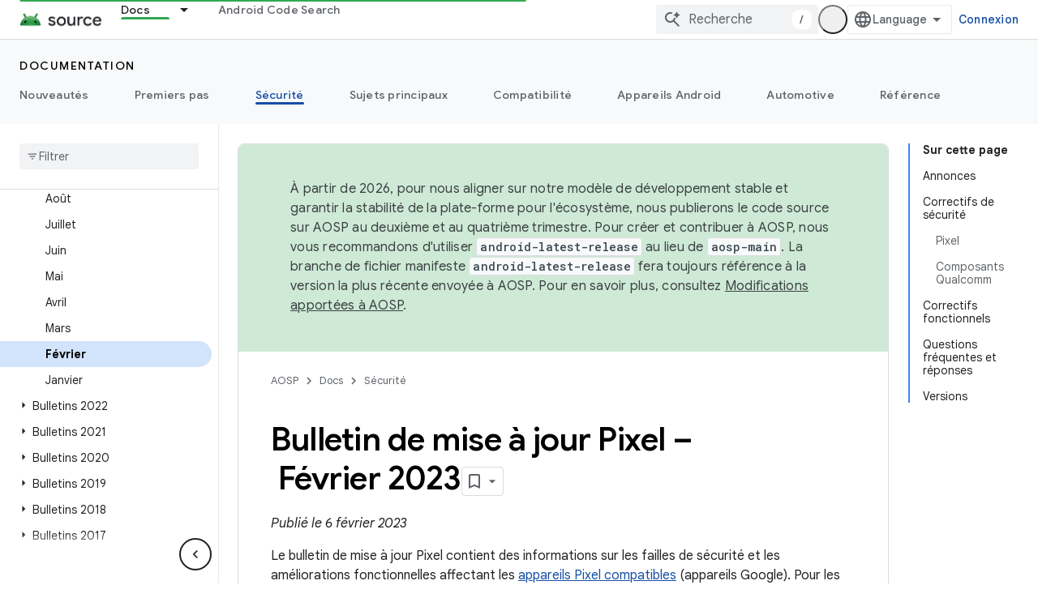

--- FILE ---
content_type: text/html; charset=utf-8
request_url: https://source.android.com/docs/security/bulletin/pixel/2023-02-01?authuser=4&hl=fr
body_size: 35333
content:









<!doctype html>
<html 
      lang="fr-x-mtfrom-en"
      dir="ltr">
  <head>
    <meta name="google-signin-client-id" content="721724668570-nbkv1cfusk7kk4eni4pjvepaus73b13t.apps.googleusercontent.com"><meta name="google-signin-scope"
          content="profile email https://www.googleapis.com/auth/developerprofiles https://www.googleapis.com/auth/developerprofiles.award https://www.googleapis.com/auth/devprofiles.full_control.firstparty"><meta property="og:site_name" content="Android Open Source Project">
    <meta property="og:type" content="website"><meta name="theme-color" content="#34a853"><meta charset="utf-8">
    <meta content="IE=Edge" http-equiv="X-UA-Compatible">
    <meta name="viewport" content="width=device-width, initial-scale=1">
    

    <link rel="manifest" href="/_pwa/androidsource/manifest.json"
          crossorigin="use-credentials">
    <link rel="preconnect" href="//www.gstatic.com" crossorigin>
    <link rel="preconnect" href="//fonts.gstatic.com" crossorigin>
    <link rel="preconnect" href="//fonts.googleapis.com" crossorigin>
    <link rel="preconnect" href="//apis.google.com" crossorigin>
    <link rel="preconnect" href="//www.google-analytics.com" crossorigin><link rel="stylesheet" href="//fonts.googleapis.com/css?family=Google+Sans:400,500,600,700|Google+Sans+Text:400,400italic,500,500italic,600,600italic,700,700italic|Roboto+Mono:400,500,700&display=swap">
      <link rel="stylesheet"
            href="//fonts.googleapis.com/css2?family=Material+Icons&family=Material+Symbols+Outlined&display=block"><link rel="stylesheet" href="https://www.gstatic.com/devrel-devsite/prod/v6dcfc5a6ab74baade852b535c8a876ff20ade102b870fd5f49da5da2dbf570bd/androidsource/css/app.css">
      
        <link rel="stylesheet" href="https://www.gstatic.com/devrel-devsite/prod/v6dcfc5a6ab74baade852b535c8a876ff20ade102b870fd5f49da5da2dbf570bd/androidsource/css/dark-theme.css" disabled>
      <link rel="shortcut icon" href="https://www.gstatic.com/devrel-devsite/prod/v6dcfc5a6ab74baade852b535c8a876ff20ade102b870fd5f49da5da2dbf570bd/androidsource/images/favicon.svg">
    <link rel="apple-touch-icon" href="https://www.gstatic.com/devrel-devsite/prod/v6dcfc5a6ab74baade852b535c8a876ff20ade102b870fd5f49da5da2dbf570bd/androidsource/images/touchicon-180.png"><link rel="canonical" href="https://source.android.com/docs/security/bulletin/pixel/2023-02-01?hl=fr"><link rel="search" type="application/opensearchdescription+xml"
            title="Android Open Source Project" href="https://source.android.com/s/opensearch.xml?authuser=4&amp;hl=fr">
      <link rel="alternate" hreflang="en"
          href="https://source.android.com/docs/security/bulletin/pixel/2023-02-01" /><link rel="alternate" hreflang="x-default" href="https://source.android.com/docs/security/bulletin/pixel/2023-02-01" /><link rel="alternate" hreflang="ar"
          href="https://source.android.com/docs/security/bulletin/pixel/2023-02-01?hl=ar" /><link rel="alternate" hreflang="bn"
          href="https://source.android.com/docs/security/bulletin/pixel/2023-02-01?hl=bn" /><link rel="alternate" hreflang="zh-Hans"
          href="https://source.android.com/docs/security/bulletin/pixel/2023-02-01?hl=zh-cn" /><link rel="alternate" hreflang="zh-Hant"
          href="https://source.android.com/docs/security/bulletin/pixel/2023-02-01?hl=zh-tw" /><link rel="alternate" hreflang="fa"
          href="https://source.android.com/docs/security/bulletin/pixel/2023-02-01?hl=fa" /><link rel="alternate" hreflang="fr"
          href="https://source.android.com/docs/security/bulletin/pixel/2023-02-01?hl=fr" /><link rel="alternate" hreflang="de"
          href="https://source.android.com/docs/security/bulletin/pixel/2023-02-01?hl=de" /><link rel="alternate" hreflang="he"
          href="https://source.android.com/docs/security/bulletin/pixel/2023-02-01?hl=he" /><link rel="alternate" hreflang="hi"
          href="https://source.android.com/docs/security/bulletin/pixel/2023-02-01?hl=hi" /><link rel="alternate" hreflang="id"
          href="https://source.android.com/docs/security/bulletin/pixel/2023-02-01?hl=id" /><link rel="alternate" hreflang="it"
          href="https://source.android.com/docs/security/bulletin/pixel/2023-02-01?hl=it" /><link rel="alternate" hreflang="ja"
          href="https://source.android.com/docs/security/bulletin/pixel/2023-02-01?hl=ja" /><link rel="alternate" hreflang="ko"
          href="https://source.android.com/docs/security/bulletin/pixel/2023-02-01?hl=ko" /><link rel="alternate" hreflang="pl"
          href="https://source.android.com/docs/security/bulletin/pixel/2023-02-01?hl=pl" /><link rel="alternate" hreflang="pt-BR"
          href="https://source.android.com/docs/security/bulletin/pixel/2023-02-01?hl=pt-br" /><link rel="alternate" hreflang="ru"
          href="https://source.android.com/docs/security/bulletin/pixel/2023-02-01?hl=ru" /><link rel="alternate" hreflang="es-419"
          href="https://source.android.com/docs/security/bulletin/pixel/2023-02-01?hl=es-419" /><link rel="alternate" hreflang="th"
          href="https://source.android.com/docs/security/bulletin/pixel/2023-02-01?hl=th" /><link rel="alternate" hreflang="tr"
          href="https://source.android.com/docs/security/bulletin/pixel/2023-02-01?hl=tr" /><link rel="alternate" hreflang="vi"
          href="https://source.android.com/docs/security/bulletin/pixel/2023-02-01?hl=vi" /><title>Bulletin de mise à jour Pixel – Février 2023 &nbsp;|&nbsp; Android Open Source Project</title>

<meta property="og:title" content="Bulletin de mise à jour Pixel – Février 2023 &nbsp;|&nbsp; Android Open Source Project"><meta property="og:url" content="https://source.android.com/docs/security/bulletin/pixel/2023-02-01?hl=fr"><meta property="og:locale" content="fr"><script type="application/ld+json">
  {
    "@context": "https://schema.org",
    "@type": "Article",
    
    "headline": "Bulletin de mise à jour Pixel – Février 2023"
  }
</script><link rel="alternate machine-translated-from" hreflang="en"
        href="https://source.android.com/docs/security/bulletin/pixel/2023-02-01?hl=en&amp;authuser=4">
  
 
    
 
 


    
      <link rel="stylesheet" href="/extras.css"></head>
  <body class="color-scheme--light"
        template="page"
        theme="androidsource-theme"
        type="article"
        
        appearance
        
        layout="docs"
        
        
        
        
        
        display-toc
        pending>
  
    <devsite-progress type="indeterminate" id="app-progress"></devsite-progress>
  
  
    <a href="#main-content" class="skip-link button">
      
      Passer au contenu principal
    </a>
    <section class="devsite-wrapper">
      <devsite-cookie-notification-bar></devsite-cookie-notification-bar><devsite-header role="banner" keep-tabs-visible>
  
    





















<div class="devsite-header--inner" data-nosnippet>
  <div class="devsite-top-logo-row-wrapper-wrapper">
    <div class="devsite-top-logo-row-wrapper">
      <div class="devsite-top-logo-row">
        <button type="button" id="devsite-hamburger-menu"
          class="devsite-header-icon-button button-flat material-icons gc-analytics-event"
          data-category="Site-Wide Custom Events"
          data-label="Navigation menu button"
          visually-hidden
          aria-label="Ouvrir le menu">
        </button>
        
<div class="devsite-product-name-wrapper">

  <a href="/" class="devsite-site-logo-link gc-analytics-event"
   data-category="Site-Wide Custom Events" data-label="Site logo" track-type="globalNav"
   track-name="androidOpenSourceProject" track-metadata-position="nav"
   track-metadata-eventDetail="nav">
  
  <picture>
    
    <source srcset="https://www.gstatic.com/devrel-devsite/prod/v6dcfc5a6ab74baade852b535c8a876ff20ade102b870fd5f49da5da2dbf570bd/androidsource/images/lockup-dark-theme.png"
            media="(prefers-color-scheme: dark)"
            class="devsite-dark-theme">
    
    <img src="https://www.gstatic.com/devrel-devsite/prod/v6dcfc5a6ab74baade852b535c8a876ff20ade102b870fd5f49da5da2dbf570bd/androidsource/images/lockup.png" class="devsite-site-logo" alt="Android Open Source Project">
  </picture>
  
</a>



  
  
  <span class="devsite-product-name">
    <ul class="devsite-breadcrumb-list"
  >
  
  <li class="devsite-breadcrumb-item
             ">
    
    
    
      
      
    
  </li>
  
</ul>
  </span>

</div>
        <div class="devsite-top-logo-row-middle">
          <div class="devsite-header-upper-tabs">
            
              
              
  <devsite-tabs class="upper-tabs">

    <nav class="devsite-tabs-wrapper" aria-label="Onglets supérieurs">
      
        
          <tab class="devsite-dropdown
    
    devsite-active
    
    ">
  
    <a href="https://source.android.com/docs?authuser=4&amp;hl=fr"
    class="devsite-tabs-content gc-analytics-event "
      track-metadata-eventdetail="https://source.android.com/docs?authuser=4&amp;hl=fr"
    
       track-type="nav"
       track-metadata-position="nav - docs"
       track-metadata-module="primary nav"
       aria-label="Docs, selected" 
       
         
           data-category="Site-Wide Custom Events"
         
           data-label="Tab: Docs"
         
           track-name="docs"
         
       >
    Docs
  
    </a>
    
      <button
         aria-haspopup="menu"
         aria-expanded="false"
         aria-label="Menu déroulant de Docs"
         track-type="nav"
         track-metadata-eventdetail="https://source.android.com/docs?authuser=4&amp;hl=fr"
         track-metadata-position="nav - docs"
         track-metadata-module="primary nav"
         
          
            data-category="Site-Wide Custom Events"
          
            data-label="Tab: Docs"
          
            track-name="docs"
          
        
         class="devsite-tabs-dropdown-toggle devsite-icon devsite-icon-arrow-drop-down"></button>
    
  
  <div class="devsite-tabs-dropdown" role="menu" aria-label="submenu" hidden>
    
    <div class="devsite-tabs-dropdown-content">
      
        <div class="devsite-tabs-dropdown-column
                    android-source-tabs-dropdown-column-small">
          
            <ul class="devsite-tabs-dropdown-section
                       ">
              
                <li class="devsite-nav-title" role="heading" tooltip>Nouveautés</li>
              
              
              
                <li class="devsite-nav-item">
                  <a href="https://source.android.com/docs/whatsnew/release-notes?authuser=4&amp;hl=fr"
                    
                     track-type="nav"
                     track-metadata-eventdetail="https://source.android.com/docs/whatsnew/release-notes?authuser=4&amp;hl=fr"
                     track-metadata-position="nav - docs"
                     track-metadata-module="tertiary nav"
                     
                       track-metadata-module_headline="nouveautés"
                     
                     tooltip
                  >
                    
                    <div class="devsite-nav-item-title">
                      Notes de version
                    </div>
                    
                  </a>
                </li>
              
                <li class="devsite-nav-item">
                  <a href="https://source.android.com/docs/whatsnew/latest-security-bulletins?authuser=4&amp;hl=fr"
                    
                     track-type="nav"
                     track-metadata-eventdetail="https://source.android.com/docs/whatsnew/latest-security-bulletins?authuser=4&amp;hl=fr"
                     track-metadata-position="nav - docs"
                     track-metadata-module="tertiary nav"
                     
                       track-metadata-module_headline="nouveautés"
                     
                     tooltip
                  >
                    
                    <div class="devsite-nav-item-title">
                      Derniers bulletins de sécurité
                    </div>
                    
                  </a>
                </li>
              
                <li class="devsite-nav-item">
                  <a href="https://source.android.com/docs/whatsnew/latest-cdd?authuser=4&amp;hl=fr"
                    
                     track-type="nav"
                     track-metadata-eventdetail="https://source.android.com/docs/whatsnew/latest-cdd?authuser=4&amp;hl=fr"
                     track-metadata-position="nav - docs"
                     track-metadata-module="tertiary nav"
                     
                       track-metadata-module_headline="nouveautés"
                     
                     tooltip
                  >
                    
                    <div class="devsite-nav-item-title">
                      Dernier document de définition de la compatibilité (CDD)
                    </div>
                    
                  </a>
                </li>
              
                <li class="devsite-nav-item">
                  <a href="https://source.android.com/docs/whatsnew/site-updates?authuser=4&amp;hl=fr"
                    
                     track-type="nav"
                     track-metadata-eventdetail="https://source.android.com/docs/whatsnew/site-updates?authuser=4&amp;hl=fr"
                     track-metadata-position="nav - docs"
                     track-metadata-module="tertiary nav"
                     
                       track-metadata-module_headline="nouveautés"
                     
                     tooltip
                  >
                    
                    <div class="devsite-nav-item-title">
                      Mises à jour des sites
                    </div>
                    
                  </a>
                </li>
              
            </ul>
          
            <ul class="devsite-tabs-dropdown-section
                       ">
              
                <li class="devsite-nav-title" role="heading" tooltip>Premiers pas</li>
              
              
              
                <li class="devsite-nav-item">
                  <a href="https://source.android.com/docs/setup/about?authuser=4&amp;hl=fr"
                    
                     track-type="nav"
                     track-metadata-eventdetail="https://source.android.com/docs/setup/about?authuser=4&amp;hl=fr"
                     track-metadata-position="nav - docs"
                     track-metadata-module="tertiary nav"
                     
                       track-metadata-module_headline="nouveautés"
                     
                     tooltip
                  >
                    
                    <div class="devsite-nav-item-title">
                      À propos
                    </div>
                    
                  </a>
                </li>
              
                <li class="devsite-nav-item">
                  <a href="https://source.android.com/docs/setup/start?authuser=4&amp;hl=fr"
                    
                     track-type="nav"
                     track-metadata-eventdetail="https://source.android.com/docs/setup/start?authuser=4&amp;hl=fr"
                     track-metadata-position="nav - docs"
                     track-metadata-module="tertiary nav"
                     
                       track-metadata-module_headline="nouveautés"
                     
                     tooltip
                  >
                    
                    <div class="devsite-nav-item-title">
                      Commencer
                    </div>
                    
                  </a>
                </li>
              
                <li class="devsite-nav-item">
                  <a href="https://source.android.com/docs/setup/download?authuser=4&amp;hl=fr"
                    
                     track-type="nav"
                     track-metadata-eventdetail="https://source.android.com/docs/setup/download?authuser=4&amp;hl=fr"
                     track-metadata-position="nav - docs"
                     track-metadata-module="tertiary nav"
                     
                       track-metadata-module_headline="nouveautés"
                     
                     tooltip
                  >
                    
                    <div class="devsite-nav-item-title">
                      Télécharger
                    </div>
                    
                  </a>
                </li>
              
                <li class="devsite-nav-item">
                  <a href="https://source.android.com/docs/setup/build?authuser=4&amp;hl=fr"
                    
                     track-type="nav"
                     track-metadata-eventdetail="https://source.android.com/docs/setup/build?authuser=4&amp;hl=fr"
                     track-metadata-position="nav - docs"
                     track-metadata-module="tertiary nav"
                     
                       track-metadata-module_headline="nouveautés"
                     
                     tooltip
                  >
                    
                    <div class="devsite-nav-item-title">
                      Créer
                    </div>
                    
                  </a>
                </li>
              
                <li class="devsite-nav-item">
                  <a href="https://source.android.com/docs/setup/test?authuser=4&amp;hl=fr"
                    
                     track-type="nav"
                     track-metadata-eventdetail="https://source.android.com/docs/setup/test?authuser=4&amp;hl=fr"
                     track-metadata-position="nav - docs"
                     track-metadata-module="tertiary nav"
                     
                       track-metadata-module_headline="nouveautés"
                     
                     tooltip
                  >
                    
                    <div class="devsite-nav-item-title">
                      Test
                    </div>
                    
                  </a>
                </li>
              
                <li class="devsite-nav-item">
                  <a href="https://source.android.com/docs/setup/create/coding-tasks?authuser=4&amp;hl=fr"
                    
                     track-type="nav"
                     track-metadata-eventdetail="https://source.android.com/docs/setup/create/coding-tasks?authuser=4&amp;hl=fr"
                     track-metadata-position="nav - docs"
                     track-metadata-module="tertiary nav"
                     
                       track-metadata-module_headline="nouveautés"
                     
                     tooltip
                  >
                    
                    <div class="devsite-nav-item-title">
                      Créer
                    </div>
                    
                  </a>
                </li>
              
                <li class="devsite-nav-item">
                  <a href="https://source.android.com/docs/setup/contribute?authuser=4&amp;hl=fr"
                    
                     track-type="nav"
                     track-metadata-eventdetail="https://source.android.com/docs/setup/contribute?authuser=4&amp;hl=fr"
                     track-metadata-position="nav - docs"
                     track-metadata-module="tertiary nav"
                     
                       track-metadata-module_headline="nouveautés"
                     
                     tooltip
                  >
                    
                    <div class="devsite-nav-item-title">
                      Contribuer
                    </div>
                    
                  </a>
                </li>
              
                <li class="devsite-nav-item">
                  <a href="https://source.android.com/docs/setup/community/cofc?authuser=4&amp;hl=fr"
                    
                     track-type="nav"
                     track-metadata-eventdetail="https://source.android.com/docs/setup/community/cofc?authuser=4&amp;hl=fr"
                     track-metadata-position="nav - docs"
                     track-metadata-module="tertiary nav"
                     
                       track-metadata-module_headline="nouveautés"
                     
                     tooltip
                  >
                    
                    <div class="devsite-nav-item-title">
                      Communauté
                    </div>
                    
                  </a>
                </li>
              
                <li class="devsite-nav-item">
                  <a href="https://source.android.com/docs/setup/reference?authuser=4&amp;hl=fr"
                    
                     track-type="nav"
                     track-metadata-eventdetail="https://source.android.com/docs/setup/reference?authuser=4&amp;hl=fr"
                     track-metadata-position="nav - docs"
                     track-metadata-module="tertiary nav"
                     
                       track-metadata-module_headline="nouveautés"
                     
                     tooltip
                  >
                    
                    <div class="devsite-nav-item-title">
                      Outils, compilation et documentations associées
                    </div>
                    
                  </a>
                </li>
              
            </ul>
          
            <ul class="devsite-tabs-dropdown-section
                       ">
              
                <li class="devsite-nav-title" role="heading" tooltip>Sécurité</li>
              
              
              
                <li class="devsite-nav-item">
                  <a href="https://source.android.com/docs/security/overview?authuser=4&amp;hl=fr"
                    
                     track-type="nav"
                     track-metadata-eventdetail="https://source.android.com/docs/security/overview?authuser=4&amp;hl=fr"
                     track-metadata-position="nav - docs"
                     track-metadata-module="tertiary nav"
                     
                       track-metadata-module_headline="nouveautés"
                     
                     tooltip
                  >
                    
                    <div class="devsite-nav-item-title">
                      Aperçu
                    </div>
                    
                  </a>
                </li>
              
                <li class="devsite-nav-item">
                  <a href="https://source.android.com/docs/security/bulletin?authuser=4&amp;hl=fr"
                    
                     track-type="nav"
                     track-metadata-eventdetail="https://source.android.com/docs/security/bulletin?authuser=4&amp;hl=fr"
                     track-metadata-position="nav - docs"
                     track-metadata-module="tertiary nav"
                     
                       track-metadata-module_headline="nouveautés"
                     
                     tooltip
                  >
                    
                    <div class="devsite-nav-item-title">
                      Bulletins
                    </div>
                    
                  </a>
                </li>
              
                <li class="devsite-nav-item">
                  <a href="https://source.android.com/docs/security/features?authuser=4&amp;hl=fr"
                    
                     track-type="nav"
                     track-metadata-eventdetail="https://source.android.com/docs/security/features?authuser=4&amp;hl=fr"
                     track-metadata-position="nav - docs"
                     track-metadata-module="tertiary nav"
                     
                       track-metadata-module_headline="nouveautés"
                     
                     tooltip
                  >
                    
                    <div class="devsite-nav-item-title">
                      Fonctionnalités
                    </div>
                    
                  </a>
                </li>
              
                <li class="devsite-nav-item">
                  <a href="https://source.android.com/docs/security/test/fuzz-sanitize?authuser=4&amp;hl=fr"
                    
                     track-type="nav"
                     track-metadata-eventdetail="https://source.android.com/docs/security/test/fuzz-sanitize?authuser=4&amp;hl=fr"
                     track-metadata-position="nav - docs"
                     track-metadata-module="tertiary nav"
                     
                       track-metadata-module_headline="nouveautés"
                     
                     tooltip
                  >
                    
                    <div class="devsite-nav-item-title">
                      Tests
                    </div>
                    
                  </a>
                </li>
              
                <li class="devsite-nav-item">
                  <a href="https://source.android.com/docs/security/best-practices?authuser=4&amp;hl=fr"
                    
                     track-type="nav"
                     track-metadata-eventdetail="https://source.android.com/docs/security/best-practices?authuser=4&amp;hl=fr"
                     track-metadata-position="nav - docs"
                     track-metadata-module="tertiary nav"
                     
                       track-metadata-module_headline="nouveautés"
                     
                     tooltip
                  >
                    
                    <div class="devsite-nav-item-title">
                      Bonnes pratiques
                    </div>
                    
                  </a>
                </li>
              
            </ul>
          
        </div>
      
        <div class="devsite-tabs-dropdown-column
                    android-source-tabs-dropdown-column-small">
          
            <ul class="devsite-tabs-dropdown-section
                       ">
              
                <li class="devsite-nav-title" role="heading" tooltip>Sujets principaux</li>
              
              
              
                <li class="devsite-nav-item">
                  <a href="https://source.android.com/docs/core/architecture?authuser=4&amp;hl=fr"
                    
                     track-type="nav"
                     track-metadata-eventdetail="https://source.android.com/docs/core/architecture?authuser=4&amp;hl=fr"
                     track-metadata-position="nav - docs"
                     track-metadata-module="tertiary nav"
                     
                       track-metadata-module_headline="sujets principaux"
                     
                     tooltip
                  >
                    
                    <div class="devsite-nav-item-title">
                      Architecture
                    </div>
                    
                  </a>
                </li>
              
                <li class="devsite-nav-item">
                  <a href="https://source.android.com/docs/core/audio?authuser=4&amp;hl=fr"
                    
                     track-type="nav"
                     track-metadata-eventdetail="https://source.android.com/docs/core/audio?authuser=4&amp;hl=fr"
                     track-metadata-position="nav - docs"
                     track-metadata-module="tertiary nav"
                     
                       track-metadata-module_headline="sujets principaux"
                     
                     tooltip
                  >
                    
                    <div class="devsite-nav-item-title">
                      Son
                    </div>
                    
                  </a>
                </li>
              
                <li class="devsite-nav-item">
                  <a href="https://source.android.com/docs/core/camera?authuser=4&amp;hl=fr"
                    
                     track-type="nav"
                     track-metadata-eventdetail="https://source.android.com/docs/core/camera?authuser=4&amp;hl=fr"
                     track-metadata-position="nav - docs"
                     track-metadata-module="tertiary nav"
                     
                       track-metadata-module_headline="sujets principaux"
                     
                     tooltip
                  >
                    
                    <div class="devsite-nav-item-title">
                      Appareil photo
                    </div>
                    
                  </a>
                </li>
              
                <li class="devsite-nav-item">
                  <a href="https://source.android.com/docs/core/connect?authuser=4&amp;hl=fr"
                    
                     track-type="nav"
                     track-metadata-eventdetail="https://source.android.com/docs/core/connect?authuser=4&amp;hl=fr"
                     track-metadata-position="nav - docs"
                     track-metadata-module="tertiary nav"
                     
                       track-metadata-module_headline="sujets principaux"
                     
                     tooltip
                  >
                    
                    <div class="devsite-nav-item-title">
                      Connectivité
                    </div>
                    
                  </a>
                </li>
              
                <li class="devsite-nav-item">
                  <a href="https://source.android.com/docs/core/data?authuser=4&amp;hl=fr"
                    
                     track-type="nav"
                     track-metadata-eventdetail="https://source.android.com/docs/core/data?authuser=4&amp;hl=fr"
                     track-metadata-position="nav - docs"
                     track-metadata-module="tertiary nav"
                     
                       track-metadata-module_headline="sujets principaux"
                     
                     tooltip
                  >
                    
                    <div class="devsite-nav-item-title">
                      Données
                    </div>
                    
                  </a>
                </li>
              
                <li class="devsite-nav-item">
                  <a href="https://source.android.com/docs/core/display?authuser=4&amp;hl=fr"
                    
                     track-type="nav"
                     track-metadata-eventdetail="https://source.android.com/docs/core/display?authuser=4&amp;hl=fr"
                     track-metadata-position="nav - docs"
                     track-metadata-module="tertiary nav"
                     
                       track-metadata-module_headline="sujets principaux"
                     
                     tooltip
                  >
                    
                    <div class="devsite-nav-item-title">
                      Écran
                    </div>
                    
                  </a>
                </li>
              
                <li class="devsite-nav-item">
                  <a href="https://source.android.com/docs/core/fonts/custom-font-fallback?authuser=4&amp;hl=fr"
                    
                     track-type="nav"
                     track-metadata-eventdetail="https://source.android.com/docs/core/fonts/custom-font-fallback?authuser=4&amp;hl=fr"
                     track-metadata-position="nav - docs"
                     track-metadata-module="tertiary nav"
                     
                       track-metadata-module_headline="sujets principaux"
                     
                     tooltip
                  >
                    
                    <div class="devsite-nav-item-title">
                      Polices
                    </div>
                    
                  </a>
                </li>
              
                <li class="devsite-nav-item">
                  <a href="https://source.android.com/docs/core/graphics?authuser=4&amp;hl=fr"
                    
                     track-type="nav"
                     track-metadata-eventdetail="https://source.android.com/docs/core/graphics?authuser=4&amp;hl=fr"
                     track-metadata-position="nav - docs"
                     track-metadata-module="tertiary nav"
                     
                       track-metadata-module_headline="sujets principaux"
                     
                     tooltip
                  >
                    
                    <div class="devsite-nav-item-title">
                      Graphismes
                    </div>
                    
                  </a>
                </li>
              
                <li class="devsite-nav-item">
                  <a href="https://source.android.com/docs/core/interaction?authuser=4&amp;hl=fr"
                    
                     track-type="nav"
                     track-metadata-eventdetail="https://source.android.com/docs/core/interaction?authuser=4&amp;hl=fr"
                     track-metadata-position="nav - docs"
                     track-metadata-module="tertiary nav"
                     
                       track-metadata-module_headline="sujets principaux"
                     
                     tooltip
                  >
                    
                    <div class="devsite-nav-item-title">
                      Interaction
                    </div>
                    
                  </a>
                </li>
              
                <li class="devsite-nav-item">
                  <a href="https://source.android.com/docs/core/media?authuser=4&amp;hl=fr"
                    
                     track-type="nav"
                     track-metadata-eventdetail="https://source.android.com/docs/core/media?authuser=4&amp;hl=fr"
                     track-metadata-position="nav - docs"
                     track-metadata-module="tertiary nav"
                     
                       track-metadata-module_headline="sujets principaux"
                     
                     tooltip
                  >
                    
                    <div class="devsite-nav-item-title">
                      Contenus multimédias
                    </div>
                    
                  </a>
                </li>
              
                <li class="devsite-nav-item">
                  <a href="https://source.android.com/docs/core/perf?authuser=4&amp;hl=fr"
                    
                     track-type="nav"
                     track-metadata-eventdetail="https://source.android.com/docs/core/perf?authuser=4&amp;hl=fr"
                     track-metadata-position="nav - docs"
                     track-metadata-module="tertiary nav"
                     
                       track-metadata-module_headline="sujets principaux"
                     
                     tooltip
                  >
                    
                    <div class="devsite-nav-item-title">
                      Performance
                    </div>
                    
                  </a>
                </li>
              
                <li class="devsite-nav-item">
                  <a href="https://source.android.com/docs/core/permissions?authuser=4&amp;hl=fr"
                    
                     track-type="nav"
                     track-metadata-eventdetail="https://source.android.com/docs/core/permissions?authuser=4&amp;hl=fr"
                     track-metadata-position="nav - docs"
                     track-metadata-module="tertiary nav"
                     
                       track-metadata-module_headline="sujets principaux"
                     
                     tooltip
                  >
                    
                    <div class="devsite-nav-item-title">
                      Autorisations
                    </div>
                    
                  </a>
                </li>
              
                <li class="devsite-nav-item">
                  <a href="https://source.android.com/docs/core/power?authuser=4&amp;hl=fr"
                    
                     track-type="nav"
                     track-metadata-eventdetail="https://source.android.com/docs/core/power?authuser=4&amp;hl=fr"
                     track-metadata-position="nav - docs"
                     track-metadata-module="tertiary nav"
                     
                       track-metadata-module_headline="sujets principaux"
                     
                     tooltip
                  >
                    
                    <div class="devsite-nav-item-title">
                      Alimentation
                    </div>
                    
                  </a>
                </li>
              
                <li class="devsite-nav-item">
                  <a href="https://source.android.com/docs/core/runtime?authuser=4&amp;hl=fr"
                    
                     track-type="nav"
                     track-metadata-eventdetail="https://source.android.com/docs/core/runtime?authuser=4&amp;hl=fr"
                     track-metadata-position="nav - docs"
                     track-metadata-module="tertiary nav"
                     
                       track-metadata-module_headline="sujets principaux"
                     
                     tooltip
                  >
                    
                    <div class="devsite-nav-item-title">
                      Exécution
                    </div>
                    
                  </a>
                </li>
              
                <li class="devsite-nav-item">
                  <a href="https://source.android.com/docs/core/settings?authuser=4&amp;hl=fr"
                    
                     track-type="nav"
                     track-metadata-eventdetail="https://source.android.com/docs/core/settings?authuser=4&amp;hl=fr"
                     track-metadata-position="nav - docs"
                     track-metadata-module="tertiary nav"
                     
                       track-metadata-module_headline="sujets principaux"
                     
                     tooltip
                  >
                    
                    <div class="devsite-nav-item-title">
                      Paramètres
                    </div>
                    
                  </a>
                </li>
              
                <li class="devsite-nav-item">
                  <a href="https://source.android.com/docs/core/storage?authuser=4&amp;hl=fr"
                    
                     track-type="nav"
                     track-metadata-eventdetail="https://source.android.com/docs/core/storage?authuser=4&amp;hl=fr"
                     track-metadata-position="nav - docs"
                     track-metadata-module="tertiary nav"
                     
                       track-metadata-module_headline="sujets principaux"
                     
                     tooltip
                  >
                    
                    <div class="devsite-nav-item-title">
                      Storage
                    </div>
                    
                  </a>
                </li>
              
                <li class="devsite-nav-item">
                  <a href="https://source.android.com/docs/core/tests?authuser=4&amp;hl=fr"
                    
                     track-type="nav"
                     track-metadata-eventdetail="https://source.android.com/docs/core/tests?authuser=4&amp;hl=fr"
                     track-metadata-position="nav - docs"
                     track-metadata-module="tertiary nav"
                     
                       track-metadata-module_headline="sujets principaux"
                     
                     tooltip
                  >
                    
                    <div class="devsite-nav-item-title">
                      Tests
                    </div>
                    
                  </a>
                </li>
              
                <li class="devsite-nav-item">
                  <a href="https://source.android.com/docs/core/ota?authuser=4&amp;hl=fr"
                    
                     track-type="nav"
                     track-metadata-eventdetail="https://source.android.com/docs/core/ota?authuser=4&amp;hl=fr"
                     track-metadata-position="nav - docs"
                     track-metadata-module="tertiary nav"
                     
                       track-metadata-module_headline="sujets principaux"
                     
                     tooltip
                  >
                    
                    <div class="devsite-nav-item-title">
                      Mises à jour
                    </div>
                    
                  </a>
                </li>
              
                <li class="devsite-nav-item">
                  <a href="https://source.android.com/docs/core/virtualization?authuser=4&amp;hl=fr"
                    
                     track-type="nav"
                     track-metadata-eventdetail="https://source.android.com/docs/core/virtualization?authuser=4&amp;hl=fr"
                     track-metadata-position="nav - docs"
                     track-metadata-module="tertiary nav"
                     
                       track-metadata-module_headline="sujets principaux"
                     
                     tooltip
                  >
                    
                    <div class="devsite-nav-item-title">
                      Virtualisation
                    </div>
                    
                  </a>
                </li>
              
            </ul>
          
        </div>
      
        <div class="devsite-tabs-dropdown-column
                    android-source-tabs-dropdown-column-small">
          
            <ul class="devsite-tabs-dropdown-section
                       ">
              
                <li class="devsite-nav-title" role="heading" tooltip>Compatibilité</li>
              
              
              
                <li class="devsite-nav-item">
                  <a href="https://source.android.com/docs/compatibility/cdd?authuser=4&amp;hl=fr"
                    
                     track-type="nav"
                     track-metadata-eventdetail="https://source.android.com/docs/compatibility/cdd?authuser=4&amp;hl=fr"
                     track-metadata-position="nav - docs"
                     track-metadata-module="tertiary nav"
                     
                       track-metadata-module_headline="compatibilité"
                     
                     tooltip
                  >
                    
                    <div class="devsite-nav-item-title">
                      Document de définition de la compatibilité (CDD)
                    </div>
                    
                  </a>
                </li>
              
                <li class="devsite-nav-item">
                  <a href="https://source.android.com/docs/compatibility/cts?authuser=4&amp;hl=fr"
                    
                     track-type="nav"
                     track-metadata-eventdetail="https://source.android.com/docs/compatibility/cts?authuser=4&amp;hl=fr"
                     track-metadata-position="nav - docs"
                     track-metadata-module="tertiary nav"
                     
                       track-metadata-module_headline="compatibilité"
                     
                     tooltip
                  >
                    
                    <div class="devsite-nav-item-title">
                      La suite de tests de compatibilité
                    </div>
                    
                  </a>
                </li>
              
            </ul>
          
            <ul class="devsite-tabs-dropdown-section
                       ">
              
                <li class="devsite-nav-title" role="heading" tooltip>Appareils Android</li>
              
              
              
                <li class="devsite-nav-item">
                  <a href="https://source.android.com/docs/devices/cuttlefish?authuser=4&amp;hl=fr"
                    
                     track-type="nav"
                     track-metadata-eventdetail="https://source.android.com/docs/devices/cuttlefish?authuser=4&amp;hl=fr"
                     track-metadata-position="nav - docs"
                     track-metadata-module="tertiary nav"
                     
                       track-metadata-module_headline="compatibilité"
                     
                     tooltip
                  >
                    
                    <div class="devsite-nav-item-title">
                      Seiche
                    </div>
                    
                  </a>
                </li>
              
                <li class="devsite-nav-item">
                  <a href="https://source.android.com/docs/devices/admin?authuser=4&amp;hl=fr"
                    
                     track-type="nav"
                     track-metadata-eventdetail="https://source.android.com/docs/devices/admin?authuser=4&amp;hl=fr"
                     track-metadata-position="nav - docs"
                     track-metadata-module="tertiary nav"
                     
                       track-metadata-module_headline="compatibilité"
                     
                     tooltip
                  >
                    
                    <div class="devsite-nav-item-title">
                      Entreprise
                    </div>
                    
                  </a>
                </li>
              
                <li class="devsite-nav-item">
                  <a href="https://source.android.com/docs/devices/tv?authuser=4&amp;hl=fr"
                    
                     track-type="nav"
                     track-metadata-eventdetail="https://source.android.com/docs/devices/tv?authuser=4&amp;hl=fr"
                     track-metadata-position="nav - docs"
                     track-metadata-module="tertiary nav"
                     
                       track-metadata-module_headline="compatibilité"
                     
                     tooltip
                  >
                    
                    <div class="devsite-nav-item-title">
                      TV
                    </div>
                    
                  </a>
                </li>
              
            </ul>
          
            <ul class="devsite-tabs-dropdown-section
                       ">
              
                <li class="devsite-nav-title" role="heading" tooltip>Automotive</li>
              
              
              
                <li class="devsite-nav-item">
                  <a href="https://source.android.com/docs/automotive/start/what_automotive?authuser=4&amp;hl=fr"
                    
                     track-type="nav"
                     track-metadata-eventdetail="https://source.android.com/docs/automotive/start/what_automotive?authuser=4&amp;hl=fr"
                     track-metadata-position="nav - docs"
                     track-metadata-module="tertiary nav"
                     
                       track-metadata-module_headline="compatibilité"
                     
                     tooltip
                  >
                    
                    <div class="devsite-nav-item-title">
                      Débuter
                    </div>
                    
                  </a>
                </li>
              
                <li class="devsite-nav-item">
                  <a href="https://source.android.com/docs/automotive/guidelines?authuser=4&amp;hl=fr"
                    
                     track-type="nav"
                     track-metadata-eventdetail="https://source.android.com/docs/automotive/guidelines?authuser=4&amp;hl=fr"
                     track-metadata-position="nav - docs"
                     track-metadata-module="tertiary nav"
                     
                       track-metadata-module_headline="compatibilité"
                     
                     tooltip
                  >
                    
                    <div class="devsite-nav-item-title">
                      Consignes de développement
                    </div>
                    
                  </a>
                </li>
              
                <li class="devsite-nav-item">
                  <a href="https://source.android.com/docs/automotive/dev-tools?authuser=4&amp;hl=fr"
                    
                     track-type="nav"
                     track-metadata-eventdetail="https://source.android.com/docs/automotive/dev-tools?authuser=4&amp;hl=fr"
                     track-metadata-position="nav - docs"
                     track-metadata-module="tertiary nav"
                     
                       track-metadata-module_headline="compatibilité"
                     
                     tooltip
                  >
                    
                    <div class="devsite-nav-item-title">
                      Outils de développement
                    </div>
                    
                  </a>
                </li>
              
                <li class="devsite-nav-item">
                  <a href="https://source.android.com/docs/automotive/tools?authuser=4&amp;hl=fr"
                    
                     track-type="nav"
                     track-metadata-eventdetail="https://source.android.com/docs/automotive/tools?authuser=4&amp;hl=fr"
                     track-metadata-position="nav - docs"
                     track-metadata-module="tertiary nav"
                     
                       track-metadata-module_headline="compatibilité"
                     
                     tooltip
                  >
                    
                    <div class="devsite-nav-item-title">
                      Outils et infrastructure de test
                    </div>
                    
                  </a>
                </li>
              
                <li class="devsite-nav-item">
                  <a href="https://source.android.com/docs/automotive/start/releases?authuser=4&amp;hl=fr"
                    
                     track-type="nav"
                     track-metadata-eventdetail="https://source.android.com/docs/automotive/start/releases?authuser=4&amp;hl=fr"
                     track-metadata-position="nav - docs"
                     track-metadata-module="tertiary nav"
                     
                       track-metadata-module_headline="compatibilité"
                     
                     tooltip
                  >
                    
                    <div class="devsite-nav-item-title">
                      Détails de la release
                    </div>
                    
                  </a>
                </li>
              
            </ul>
          
            <ul class="devsite-tabs-dropdown-section
                       ">
              
                <li class="devsite-nav-title" role="heading" tooltip>Référence</li>
              
              
              
                <li class="devsite-nav-item">
                  <a href="https://source.android.com/reference/hidl?authuser=4&amp;hl=fr"
                    
                     track-type="nav"
                     track-metadata-eventdetail="https://source.android.com/reference/hidl?authuser=4&amp;hl=fr"
                     track-metadata-position="nav - docs"
                     track-metadata-module="tertiary nav"
                     
                       track-metadata-module_headline="compatibilité"
                     
                     tooltip
                  >
                    
                    <div class="devsite-nav-item-title">
                      HIDL
                    </div>
                    
                  </a>
                </li>
              
                <li class="devsite-nav-item">
                  <a href="https://source.android.com/reference/hal?authuser=4&amp;hl=fr"
                    
                     track-type="nav"
                     track-metadata-eventdetail="https://source.android.com/reference/hal?authuser=4&amp;hl=fr"
                     track-metadata-position="nav - docs"
                     track-metadata-module="tertiary nav"
                     
                       track-metadata-module_headline="compatibilité"
                     
                     tooltip
                  >
                    
                    <div class="devsite-nav-item-title">
                      HAL
                    </div>
                    
                  </a>
                </li>
              
                <li class="devsite-nav-item">
                  <a href="https://source.android.com/reference/tradefed/classes?authuser=4&amp;hl=fr"
                    
                     track-type="nav"
                     track-metadata-eventdetail="https://source.android.com/reference/tradefed/classes?authuser=4&amp;hl=fr"
                     track-metadata-position="nav - docs"
                     track-metadata-module="tertiary nav"
                     
                       track-metadata-module_headline="compatibilité"
                     
                     tooltip
                  >
                    
                    <div class="devsite-nav-item-title">
                      Fédération du commerce
                    </div>
                    
                  </a>
                </li>
              
                <li class="devsite-nav-item">
                  <a href="https://source.android.com/reference/sts/classes?authuser=4&amp;hl=fr"
                    
                     track-type="nav"
                     track-metadata-eventdetail="https://source.android.com/reference/sts/classes?authuser=4&amp;hl=fr"
                     track-metadata-position="nav - docs"
                     track-metadata-module="tertiary nav"
                     
                       track-metadata-module_headline="compatibilité"
                     
                     tooltip
                  >
                    
                    <div class="devsite-nav-item-title">
                      Suite de tests de sécurité
                    </div>
                    
                  </a>
                </li>
              
            </ul>
          
        </div>
      
    </div>
  </div>
</tab>
        
      
        
          <tab  >
            
    <a href="https://cs.android.com/android/platform/superproject?authuser=4&amp;hl=fr"
    class="devsite-tabs-content gc-analytics-event "
      track-metadata-eventdetail="https://cs.android.com/android/platform/superproject?authuser=4&amp;hl=fr"
    
       track-type="nav"
       track-metadata-position="nav - android code search"
       track-metadata-module="primary nav"
       
       
         
           data-category="Site-Wide Custom Events"
         
           data-label="Tab: Android Code Search"
         
           track-name="android code search"
         
       >
    Android Code Search
  
    </a>
    
  
          </tab>
        
      
    </nav>

  </devsite-tabs>

            
           </div>
          
<devsite-search
    enable-signin
    enable-search
    enable-suggestions
      enable-query-completion
    
    enable-search-summaries
    project-name="Android Open Source Project"
    tenant-name="Android Open Source Project"
    
    
    
    
    
    >
  <form class="devsite-search-form" action="https://source.android.com/s/results?authuser=4&amp;hl=fr" method="GET">
    <div class="devsite-search-container">
      <button type="button"
              search-open
              class="devsite-search-button devsite-header-icon-button button-flat material-icons"
              
              aria-label="Ouvrir la recherche"></button>
      <div class="devsite-searchbox">
        <input
          aria-activedescendant=""
          aria-autocomplete="list"
          
          aria-label="Recherche"
          aria-expanded="false"
          aria-haspopup="listbox"
          autocomplete="off"
          class="devsite-search-field devsite-search-query"
          name="q"
          
          placeholder="Recherche"
          role="combobox"
          type="text"
          value=""
          >
          <div class="devsite-search-image material-icons" aria-hidden="true">
            
              <svg class="devsite-search-ai-image" width="24" height="24" viewBox="0 0 24 24" fill="none" xmlns="http://www.w3.org/2000/svg">
                  <g clip-path="url(#clip0_6641_386)">
                    <path d="M19.6 21L13.3 14.7C12.8 15.1 12.225 15.4167 11.575 15.65C10.925 15.8833 10.2333 16 9.5 16C7.68333 16 6.14167 15.375 4.875 14.125C3.625 12.8583 3 11.3167 3 9.5C3 7.68333 3.625 6.15 4.875 4.9C6.14167 3.63333 7.68333 3 9.5 3C10.0167 3 10.5167 3.05833 11 3.175C11.4833 3.275 11.9417 3.43333 12.375 3.65L10.825 5.2C10.6083 5.13333 10.3917 5.08333 10.175 5.05C9.95833 5.01667 9.73333 5 9.5 5C8.25 5 7.18333 5.44167 6.3 6.325C5.43333 7.19167 5 8.25 5 9.5C5 10.75 5.43333 11.8167 6.3 12.7C7.18333 13.5667 8.25 14 9.5 14C10.6667 14 11.6667 13.625 12.5 12.875C13.35 12.1083 13.8417 11.15 13.975 10H15.975C15.925 10.6333 15.7833 11.2333 15.55 11.8C15.3333 12.3667 15.05 12.8667 14.7 13.3L21 19.6L19.6 21ZM17.5 12C17.5 10.4667 16.9667 9.16667 15.9 8.1C14.8333 7.03333 13.5333 6.5 12 6.5C13.5333 6.5 14.8333 5.96667 15.9 4.9C16.9667 3.83333 17.5 2.53333 17.5 0.999999C17.5 2.53333 18.0333 3.83333 19.1 4.9C20.1667 5.96667 21.4667 6.5 23 6.5C21.4667 6.5 20.1667 7.03333 19.1 8.1C18.0333 9.16667 17.5 10.4667 17.5 12Z" fill="#5F6368"/>
                  </g>
                <defs>
                <clipPath id="clip0_6641_386">
                <rect width="24" height="24" fill="white"/>
                </clipPath>
                </defs>
              </svg>
            
          </div>
          <div class="devsite-search-shortcut-icon-container" aria-hidden="true">
            <kbd class="devsite-search-shortcut-icon">/</kbd>
          </div>
      </div>
    </div>
  </form>
  <button type="button"
          search-close
          class="devsite-search-button devsite-header-icon-button button-flat material-icons"
          
          aria-label="Fermer la recherche"></button>
</devsite-search>

        </div>

        

          

          

          <devsite-appearance-selector></devsite-appearance-selector>

          
<devsite-language-selector>
  <ul role="presentation">
    
    
    <li role="presentation">
      <a role="menuitem" lang="en"
        >English</a>
    </li>
    
    <li role="presentation">
      <a role="menuitem" lang="de"
        >Deutsch</a>
    </li>
    
    <li role="presentation">
      <a role="menuitem" lang="es_419"
        >Español – América Latina</a>
    </li>
    
    <li role="presentation">
      <a role="menuitem" lang="fr"
        >Français</a>
    </li>
    
    <li role="presentation">
      <a role="menuitem" lang="id"
        >Indonesia</a>
    </li>
    
    <li role="presentation">
      <a role="menuitem" lang="it"
        >Italiano</a>
    </li>
    
    <li role="presentation">
      <a role="menuitem" lang="pl"
        >Polski</a>
    </li>
    
    <li role="presentation">
      <a role="menuitem" lang="pt_br"
        >Português – Brasil</a>
    </li>
    
    <li role="presentation">
      <a role="menuitem" lang="vi"
        >Tiếng Việt</a>
    </li>
    
    <li role="presentation">
      <a role="menuitem" lang="tr"
        >Türkçe</a>
    </li>
    
    <li role="presentation">
      <a role="menuitem" lang="ru"
        >Русский</a>
    </li>
    
    <li role="presentation">
      <a role="menuitem" lang="he"
        >עברית</a>
    </li>
    
    <li role="presentation">
      <a role="menuitem" lang="ar"
        >العربيّة</a>
    </li>
    
    <li role="presentation">
      <a role="menuitem" lang="fa"
        >فارسی</a>
    </li>
    
    <li role="presentation">
      <a role="menuitem" lang="hi"
        >हिंदी</a>
    </li>
    
    <li role="presentation">
      <a role="menuitem" lang="bn"
        >বাংলা</a>
    </li>
    
    <li role="presentation">
      <a role="menuitem" lang="th"
        >ภาษาไทย</a>
    </li>
    
    <li role="presentation">
      <a role="menuitem" lang="zh_cn"
        >中文 – 简体</a>
    </li>
    
    <li role="presentation">
      <a role="menuitem" lang="zh_tw"
        >中文 – 繁體</a>
    </li>
    
    <li role="presentation">
      <a role="menuitem" lang="ja"
        >日本語</a>
    </li>
    
    <li role="presentation">
      <a role="menuitem" lang="ko"
        >한국어</a>
    </li>
    
  </ul>
</devsite-language-selector>


          

        

        
          <devsite-user 
                        
                        
                          enable-profiles
                        
                        
                        id="devsite-user">
            
              
              <span class="button devsite-top-button" aria-hidden="true" visually-hidden>Connexion</span>
            
          </devsite-user>
        
        
        
      </div>
    </div>
  </div>



  <div class="devsite-collapsible-section
    ">
    <div class="devsite-header-background">
      
        
          <div class="devsite-product-id-row"
           >
            <div class="devsite-product-description-row">
              
                
                <div class="devsite-product-id">
                  
                  
                  
                    <ul class="devsite-breadcrumb-list"
  >
  
  <li class="devsite-breadcrumb-item
             ">
    
    
    
      
        
  <a href="https://source.android.com/docs?authuser=4&amp;hl=fr"
      
        class="devsite-breadcrumb-link gc-analytics-event"
      
        data-category="Site-Wide Custom Events"
      
        data-label="Lower Header"
      
        data-value="1"
      
        track-type="globalNav"
      
        track-name="breadcrumb"
      
        track-metadata-position="1"
      
        track-metadata-eventdetail=""
      
    >
    
          Documentation
        
  </a>
  
      
    
  </li>
  
</ul>
                </div>
                
              
              
            </div>
            
          </div>
          
        
      
      
        <div class="devsite-doc-set-nav-row">
          
          
            
            
  <devsite-tabs class="lower-tabs">

    <nav class="devsite-tabs-wrapper" aria-label="Onglets inférieurs">
      
        
          <tab  >
            
    <a href="https://source.android.com/docs/whatsnew?authuser=4&amp;hl=fr"
    class="devsite-tabs-content gc-analytics-event "
      track-metadata-eventdetail="https://source.android.com/docs/whatsnew?authuser=4&amp;hl=fr"
    
       track-type="nav"
       track-metadata-position="nav - nouveautés"
       track-metadata-module="primary nav"
       
       
         
           data-category="Site-Wide Custom Events"
         
           data-label="Tab: Nouveautés"
         
           track-name="nouveautés"
         
       >
    Nouveautés
  
    </a>
    
  
          </tab>
        
      
        
          <tab  >
            
    <a href="https://source.android.com/docs/setup?authuser=4&amp;hl=fr"
    class="devsite-tabs-content gc-analytics-event "
      track-metadata-eventdetail="https://source.android.com/docs/setup?authuser=4&amp;hl=fr"
    
       track-type="nav"
       track-metadata-position="nav - premiers pas"
       track-metadata-module="primary nav"
       
       
         
           data-category="Site-Wide Custom Events"
         
           data-label="Tab: Premiers pas"
         
           track-name="premiers pas"
         
       >
    Premiers pas
  
    </a>
    
  
          </tab>
        
      
        
          <tab  class="devsite-active">
            
    <a href="https://source.android.com/docs/security?authuser=4&amp;hl=fr"
    class="devsite-tabs-content gc-analytics-event "
      track-metadata-eventdetail="https://source.android.com/docs/security?authuser=4&amp;hl=fr"
    
       track-type="nav"
       track-metadata-position="nav - sécurité"
       track-metadata-module="primary nav"
       aria-label="Sécurité, selected" 
       
         
           data-category="Site-Wide Custom Events"
         
           data-label="Tab: Sécurité"
         
           track-name="sécurité"
         
       >
    Sécurité
  
    </a>
    
  
          </tab>
        
      
        
          <tab  >
            
    <a href="https://source.android.com/docs/core?authuser=4&amp;hl=fr"
    class="devsite-tabs-content gc-analytics-event "
      track-metadata-eventdetail="https://source.android.com/docs/core?authuser=4&amp;hl=fr"
    
       track-type="nav"
       track-metadata-position="nav - sujets principaux"
       track-metadata-module="primary nav"
       
       
         
           data-category="Site-Wide Custom Events"
         
           data-label="Tab: Sujets principaux"
         
           track-name="sujets principaux"
         
       >
    Sujets principaux
  
    </a>
    
  
          </tab>
        
      
        
          <tab  >
            
    <a href="https://source.android.com/docs/compatibility?authuser=4&amp;hl=fr"
    class="devsite-tabs-content gc-analytics-event "
      track-metadata-eventdetail="https://source.android.com/docs/compatibility?authuser=4&amp;hl=fr"
    
       track-type="nav"
       track-metadata-position="nav - compatibilité"
       track-metadata-module="primary nav"
       
       
         
           data-category="Site-Wide Custom Events"
         
           data-label="Tab: Compatibilité"
         
           track-name="compatibilité"
         
       >
    Compatibilité
  
    </a>
    
  
          </tab>
        
      
        
          <tab  >
            
    <a href="https://source.android.com/docs/devices?authuser=4&amp;hl=fr"
    class="devsite-tabs-content gc-analytics-event "
      track-metadata-eventdetail="https://source.android.com/docs/devices?authuser=4&amp;hl=fr"
    
       track-type="nav"
       track-metadata-position="nav - appareils android"
       track-metadata-module="primary nav"
       
       
         
           data-category="Site-Wide Custom Events"
         
           data-label="Tab: Appareils Android"
         
           track-name="appareils android"
         
       >
    Appareils Android
  
    </a>
    
  
          </tab>
        
      
        
          <tab  >
            
    <a href="https://source.android.com/docs/automotive?authuser=4&amp;hl=fr"
    class="devsite-tabs-content gc-analytics-event "
      track-metadata-eventdetail="https://source.android.com/docs/automotive?authuser=4&amp;hl=fr"
    
       track-type="nav"
       track-metadata-position="nav - automotive"
       track-metadata-module="primary nav"
       
       
         
           data-category="Site-Wide Custom Events"
         
           data-label="Tab: Automotive"
         
           track-name="automotive"
         
       >
    Automotive
  
    </a>
    
  
          </tab>
        
      
        
          <tab  >
            
    <a href="https://source.android.com/reference?authuser=4&amp;hl=fr"
    class="devsite-tabs-content gc-analytics-event "
      track-metadata-eventdetail="https://source.android.com/reference?authuser=4&amp;hl=fr"
    
       track-type="nav"
       track-metadata-position="nav - référence"
       track-metadata-module="primary nav"
       
       
         
           data-category="Site-Wide Custom Events"
         
           data-label="Tab: Référence"
         
           track-name="référence"
         
       >
    Référence
  
    </a>
    
  
          </tab>
        
      
    </nav>

  </devsite-tabs>

          
          
        </div>
      
    </div>
  </div>

</div>



  

  
</devsite-header>
      <devsite-book-nav scrollbars >
        
          





















<div class="devsite-book-nav-filter"
     >
  <span class="filter-list-icon material-icons" aria-hidden="true"></span>
  <input type="text"
         placeholder="Filtrer"
         
         aria-label="Saisissez du texte pour filtrer les résultats"
         role="searchbox">
  
  <span class="filter-clear-button hidden"
        data-title="Supprimer le filtre"
        aria-label="Supprimer le filtre"
        role="button"
        tabindex="0"></span>
</div>

<nav class="devsite-book-nav devsite-nav nocontent"
     aria-label="Menu latéral">
  <div class="devsite-mobile-header">
    <button type="button"
            id="devsite-close-nav"
            class="devsite-header-icon-button button-flat material-icons gc-analytics-event"
            data-category="Site-Wide Custom Events"
            data-label="Close navigation"
            aria-label="Fermer la navigation">
    </button>
    <div class="devsite-product-name-wrapper">

  <a href="/" class="devsite-site-logo-link gc-analytics-event"
   data-category="Site-Wide Custom Events" data-label="Site logo" track-type="globalNav"
   track-name="androidOpenSourceProject" track-metadata-position="nav"
   track-metadata-eventDetail="nav">
  
  <picture>
    
    <source srcset="https://www.gstatic.com/devrel-devsite/prod/v6dcfc5a6ab74baade852b535c8a876ff20ade102b870fd5f49da5da2dbf570bd/androidsource/images/lockup-dark-theme.png"
            media="(prefers-color-scheme: dark)"
            class="devsite-dark-theme">
    
    <img src="https://www.gstatic.com/devrel-devsite/prod/v6dcfc5a6ab74baade852b535c8a876ff20ade102b870fd5f49da5da2dbf570bd/androidsource/images/lockup.png" class="devsite-site-logo" alt="Android Open Source Project">
  </picture>
  
</a>


  
      <span class="devsite-product-name">
        
        
        <ul class="devsite-breadcrumb-list"
  >
  
  <li class="devsite-breadcrumb-item
             ">
    
    
    
      
      
    
  </li>
  
</ul>
      </span>
    

</div>
  </div>

  <div class="devsite-book-nav-wrapper">
    <div class="devsite-mobile-nav-top">
      
        <ul class="devsite-nav-list">
          
            <li class="devsite-nav-item">
              
  
  <a href="/docs"
    
       class="devsite-nav-title gc-analytics-event
              
              devsite-nav-active"
    

    
      
        data-category="Site-Wide Custom Events"
      
        data-label="Tab: Docs"
      
        track-name="docs"
      
    
     data-category="Site-Wide Custom Events"
     data-label="Responsive Tab: Docs"
     track-type="globalNav"
     track-metadata-eventDetail="globalMenu"
     track-metadata-position="nav">
  
    <span class="devsite-nav-text" tooltip >
      Docs
   </span>
    
  
  </a>
  

  
    <ul class="devsite-nav-responsive-tabs devsite-nav-has-menu
               ">
      
<li class="devsite-nav-item">

  
  <span
    
       class="devsite-nav-title"
       tooltip
    
    
      
        data-category="Site-Wide Custom Events"
      
        data-label="Tab: Docs"
      
        track-name="docs"
      
    >
  
    <span class="devsite-nav-text" tooltip menu="Docs">
      Plus
   </span>
    
    <span class="devsite-nav-icon material-icons" data-icon="forward"
          menu="Docs">
    </span>
    
  
  </span>
  

</li>

    </ul>
  
              
                <ul class="devsite-nav-responsive-tabs">
                  
                    
                    
                    
                    <li class="devsite-nav-item">
                      
  
  <a href="/docs/whatsnew"
    
       class="devsite-nav-title gc-analytics-event
              
              "
    

    
      
        data-category="Site-Wide Custom Events"
      
        data-label="Tab: Nouveautés"
      
        track-name="nouveautés"
      
    
     data-category="Site-Wide Custom Events"
     data-label="Responsive Tab: Nouveautés"
     track-type="globalNav"
     track-metadata-eventDetail="globalMenu"
     track-metadata-position="nav">
  
    <span class="devsite-nav-text" tooltip >
      Nouveautés
   </span>
    
  
  </a>
  

  
                    </li>
                  
                    
                    
                    
                    <li class="devsite-nav-item">
                      
  
  <a href="/docs/setup"
    
       class="devsite-nav-title gc-analytics-event
              
              "
    

    
      
        data-category="Site-Wide Custom Events"
      
        data-label="Tab: Premiers pas"
      
        track-name="premiers pas"
      
    
     data-category="Site-Wide Custom Events"
     data-label="Responsive Tab: Premiers pas"
     track-type="globalNav"
     track-metadata-eventDetail="globalMenu"
     track-metadata-position="nav">
  
    <span class="devsite-nav-text" tooltip >
      Premiers pas
   </span>
    
  
  </a>
  

  
                    </li>
                  
                    
                    
                    
                    <li class="devsite-nav-item">
                      
  
  <a href="/docs/security"
    
       class="devsite-nav-title gc-analytics-event
              
              devsite-nav-active"
    

    
      
        data-category="Site-Wide Custom Events"
      
        data-label="Tab: Sécurité"
      
        track-name="sécurité"
      
    
     data-category="Site-Wide Custom Events"
     data-label="Responsive Tab: Sécurité"
     track-type="globalNav"
     track-metadata-eventDetail="globalMenu"
     track-metadata-position="nav">
  
    <span class="devsite-nav-text" tooltip menu="_book">
      Sécurité
   </span>
    
  
  </a>
  

  
                    </li>
                  
                    
                    
                    
                    <li class="devsite-nav-item">
                      
  
  <a href="/docs/core"
    
       class="devsite-nav-title gc-analytics-event
              
              "
    

    
      
        data-category="Site-Wide Custom Events"
      
        data-label="Tab: Sujets principaux"
      
        track-name="sujets principaux"
      
    
     data-category="Site-Wide Custom Events"
     data-label="Responsive Tab: Sujets principaux"
     track-type="globalNav"
     track-metadata-eventDetail="globalMenu"
     track-metadata-position="nav">
  
    <span class="devsite-nav-text" tooltip >
      Sujets principaux
   </span>
    
  
  </a>
  

  
                    </li>
                  
                    
                    
                    
                    <li class="devsite-nav-item">
                      
  
  <a href="/docs/compatibility"
    
       class="devsite-nav-title gc-analytics-event
              
              "
    

    
      
        data-category="Site-Wide Custom Events"
      
        data-label="Tab: Compatibilité"
      
        track-name="compatibilité"
      
    
     data-category="Site-Wide Custom Events"
     data-label="Responsive Tab: Compatibilité"
     track-type="globalNav"
     track-metadata-eventDetail="globalMenu"
     track-metadata-position="nav">
  
    <span class="devsite-nav-text" tooltip >
      Compatibilité
   </span>
    
  
  </a>
  

  
                    </li>
                  
                    
                    
                    
                    <li class="devsite-nav-item">
                      
  
  <a href="/docs/devices"
    
       class="devsite-nav-title gc-analytics-event
              
              "
    

    
      
        data-category="Site-Wide Custom Events"
      
        data-label="Tab: Appareils Android"
      
        track-name="appareils android"
      
    
     data-category="Site-Wide Custom Events"
     data-label="Responsive Tab: Appareils Android"
     track-type="globalNav"
     track-metadata-eventDetail="globalMenu"
     track-metadata-position="nav">
  
    <span class="devsite-nav-text" tooltip >
      Appareils Android
   </span>
    
  
  </a>
  

  
                    </li>
                  
                    
                    
                    
                    <li class="devsite-nav-item">
                      
  
  <a href="/docs/automotive"
    
       class="devsite-nav-title gc-analytics-event
              
              "
    

    
      
        data-category="Site-Wide Custom Events"
      
        data-label="Tab: Automotive"
      
        track-name="automotive"
      
    
     data-category="Site-Wide Custom Events"
     data-label="Responsive Tab: Automotive"
     track-type="globalNav"
     track-metadata-eventDetail="globalMenu"
     track-metadata-position="nav">
  
    <span class="devsite-nav-text" tooltip >
      Automotive
   </span>
    
  
  </a>
  

  
                    </li>
                  
                    
                    
                    
                    <li class="devsite-nav-item">
                      
  
  <a href="/reference"
    
       class="devsite-nav-title gc-analytics-event
              
              "
    

    
      
        data-category="Site-Wide Custom Events"
      
        data-label="Tab: Référence"
      
        track-name="référence"
      
    
     data-category="Site-Wide Custom Events"
     data-label="Responsive Tab: Référence"
     track-type="globalNav"
     track-metadata-eventDetail="globalMenu"
     track-metadata-position="nav">
  
    <span class="devsite-nav-text" tooltip >
      Référence
   </span>
    
  
  </a>
  

  
                    </li>
                  
                </ul>
              
            </li>
          
            <li class="devsite-nav-item">
              
  
  <a href="https://cs.android.com/android/platform/superproject"
    
       class="devsite-nav-title gc-analytics-event
              
              "
    

    
      
        data-category="Site-Wide Custom Events"
      
        data-label="Tab: Android Code Search"
      
        track-name="android code search"
      
    
     data-category="Site-Wide Custom Events"
     data-label="Responsive Tab: Android Code Search"
     track-type="globalNav"
     track-metadata-eventDetail="globalMenu"
     track-metadata-position="nav">
  
    <span class="devsite-nav-text" tooltip >
      Android Code Search
   </span>
    
  
  </a>
  

  
              
            </li>
          
          
          
        </ul>
      
    </div>
    
      <div class="devsite-mobile-nav-bottom">
        
          
          <ul class="devsite-nav-list" menu="_book">
            <li class="devsite-nav-item"><a href="/docs/security"
        class="devsite-nav-title gc-analytics-event"
        data-category="Site-Wide Custom Events"
        data-label="Book nav link, pathname: /docs/security"
        track-type="bookNav"
        track-name="click"
        track-metadata-eventdetail="/docs/security"
      ><span class="devsite-nav-text" tooltip>Aperçu</span></a></li>

  <li class="devsite-nav-item
           devsite-nav-expandable
           devsite-nav-accordion"><div class="devsite-expandable-nav">
      <a class="devsite-nav-toggle" aria-hidden="true"></a><div class="devsite-nav-title devsite-nav-title-no-path" tabindex="0" role="button">
        <span class="devsite-nav-text" tooltip>Présentation de la sécurité</span>
      </div><ul class="devsite-nav-section"><li class="devsite-nav-item"><a href="/docs/security/overview"
        class="devsite-nav-title gc-analytics-event"
        data-category="Site-Wide Custom Events"
        data-label="Book nav link, pathname: /docs/security/overview"
        track-type="bookNav"
        track-name="click"
        track-metadata-eventdetail="/docs/security/overview"
      ><span class="devsite-nav-text" tooltip>Sécuriser un appareil Android</span></a></li><li class="devsite-nav-item"><a href="/docs/security/overview/kernel-security"
        class="devsite-nav-title gc-analytics-event"
        data-category="Site-Wide Custom Events"
        data-label="Book nav link, pathname: /docs/security/overview/kernel-security"
        track-type="bookNav"
        track-name="click"
        track-metadata-eventdetail="/docs/security/overview/kernel-security"
      ><span class="devsite-nav-text" tooltip>Sécurité du noyau</span></a></li><li class="devsite-nav-item"><a href="/docs/security/overview/app-security"
        class="devsite-nav-title gc-analytics-event"
        data-category="Site-Wide Custom Events"
        data-label="Book nav link, pathname: /docs/security/overview/app-security"
        track-type="bookNav"
        track-name="click"
        track-metadata-eventdetail="/docs/security/overview/app-security"
      ><span class="devsite-nav-text" tooltip>Sécurité des applications</span></a></li><li class="devsite-nav-item"><a href="/docs/security/overview/implement"
        class="devsite-nav-title gc-analytics-event"
        data-category="Site-Wide Custom Events"
        data-label="Book nav link, pathname: /docs/security/overview/implement"
        track-type="bookNav"
        track-name="click"
        track-metadata-eventdetail="/docs/security/overview/implement"
      ><span class="devsite-nav-text" tooltip>Mettre en œuvre la sécurité</span></a></li><li class="devsite-nav-item"><a href="/docs/security/overview/updates-resources"
        class="devsite-nav-title gc-analytics-event"
        data-category="Site-Wide Custom Events"
        data-label="Book nav link, pathname: /docs/security/overview/updates-resources"
        track-type="bookNav"
        track-name="click"
        track-metadata-eventdetail="/docs/security/overview/updates-resources"
      ><span class="devsite-nav-text" tooltip>Actualités et ressources</span></a></li><li class="devsite-nav-item"><a href="/docs/security/overview/aspire"
        class="devsite-nav-title gc-analytics-event"
        data-category="Site-Wide Custom Events"
        data-label="Book nav link, pathname: /docs/security/overview/aspire"
        track-type="bookNav"
        track-name="click"
        track-metadata-eventdetail="/docs/security/overview/aspire"
      ><span class="devsite-nav-text" tooltip>ASPIRE</span></a></li><li class="devsite-nav-item"><a href="/docs/security/overview/reports"
        class="devsite-nav-title gc-analytics-event"
        data-category="Site-Wide Custom Events"
        data-label="Book nav link, pathname: /docs/security/overview/reports"
        track-type="bookNav"
        track-name="click"
        track-metadata-eventdetail="/docs/security/overview/reports"
      ><span class="devsite-nav-text" tooltip>Rapports</span></a></li><li class="devsite-nav-item"><a href="/docs/security/enhancements"
        class="devsite-nav-title gc-analytics-event"
        data-category="Site-Wide Custom Events"
        data-label="Book nav link, pathname: /docs/security/enhancements"
        track-type="bookNav"
        track-name="click"
        track-metadata-eventdetail="/docs/security/enhancements"
      ><span class="devsite-nav-text" tooltip>Retouches</span></a></li><li class="devsite-nav-item"><a href="/docs/security/overview/acknowledgements"
        class="devsite-nav-title gc-analytics-event"
        data-category="Site-Wide Custom Events"
        data-label="Book nav link, pathname: /docs/security/overview/acknowledgements"
        track-type="bookNav"
        track-name="click"
        track-metadata-eventdetail="/docs/security/overview/acknowledgements"
      ><span class="devsite-nav-text" tooltip>Remerciements</span></a></li></ul></div></li>

  <li class="devsite-nav-item
           devsite-nav-expandable
           devsite-nav-accordion"><div class="devsite-expandable-nav">
      <a class="devsite-nav-toggle" aria-hidden="true"></a><div class="devsite-nav-title devsite-nav-title-no-path" tabindex="0" role="button">
        <span class="devsite-nav-text" tooltip>Bulletins de sécurité Android</span>
      </div><ul class="devsite-nav-section"><li class="devsite-nav-item"><a href="/docs/security/bulletin"
        class="devsite-nav-title gc-analytics-event"
        data-category="Site-Wide Custom Events"
        data-label="Book nav link, pathname: /docs/security/bulletin"
        track-type="bookNav"
        track-name="click"
        track-metadata-eventdetail="/docs/security/bulletin"
      ><span class="devsite-nav-text" tooltip>Accueil des bulletins</span></a></li><li class="devsite-nav-item"><a href="/docs/security/bulletin/asb-overview"
        class="devsite-nav-title gc-analytics-event"
        data-category="Site-Wide Custom Events"
        data-label="Book nav link, pathname: /docs/security/bulletin/asb-overview"
        track-type="bookNav"
        track-name="click"
        track-metadata-eventdetail="/docs/security/bulletin/asb-overview"
      ><span class="devsite-nav-text" tooltip>Aperçu</span></a></li><li class="devsite-nav-item
           devsite-nav-expandable"><div class="devsite-expandable-nav">
      <a class="devsite-nav-toggle" aria-hidden="true"></a><div class="devsite-nav-title devsite-nav-title-no-path" tabindex="0" role="button">
        <span class="devsite-nav-text" tooltip>Bulletins 2026</span>
      </div><ul class="devsite-nav-section"><li class="devsite-nav-item
           devsite-nav-new"><a href="/docs/security/bulletin/2026/2026-01-01"
        class="devsite-nav-title gc-analytics-event"
        data-category="Site-Wide Custom Events"
        data-label="Book nav link, pathname: /docs/security/bulletin/2026/2026-01-01"
        track-type="bookNav"
        track-name="click"
        track-metadata-eventdetail="/docs/security/bulletin/2026/2026-01-01"
      ><span class="devsite-nav-text" tooltip>Janvier</span><span class="devsite-nav-icon material-icons"
        data-icon="new"
        data-title="Nouveau"
        aria-hidden="true"></span></a></li></ul></div></li><li class="devsite-nav-item
           devsite-nav-expandable"><div class="devsite-expandable-nav">
      <a class="devsite-nav-toggle" aria-hidden="true"></a><div class="devsite-nav-title devsite-nav-title-no-path" tabindex="0" role="button">
        <span class="devsite-nav-text" tooltip>Bulletins 2025</span>
      </div><ul class="devsite-nav-section"><li class="devsite-nav-item
           devsite-nav-new"><a href="/docs/security/bulletin/2025-12-01"
        class="devsite-nav-title gc-analytics-event"
        data-category="Site-Wide Custom Events"
        data-label="Book nav link, pathname: /docs/security/bulletin/2025-12-01"
        track-type="bookNav"
        track-name="click"
        track-metadata-eventdetail="/docs/security/bulletin/2025-12-01"
      ><span class="devsite-nav-text" tooltip>Décembre</span><span class="devsite-nav-icon material-icons"
        data-icon="new"
        data-title="Nouveau"
        aria-hidden="true"></span></a></li><li class="devsite-nav-item"><a href="/docs/security/bulletin/2025-11-01"
        class="devsite-nav-title gc-analytics-event"
        data-category="Site-Wide Custom Events"
        data-label="Book nav link, pathname: /docs/security/bulletin/2025-11-01"
        track-type="bookNav"
        track-name="click"
        track-metadata-eventdetail="/docs/security/bulletin/2025-11-01"
      ><span class="devsite-nav-text" tooltip>Novembre</span></a></li><li class="devsite-nav-item"><a href="/docs/security/bulletin/2025-10-01"
        class="devsite-nav-title gc-analytics-event"
        data-category="Site-Wide Custom Events"
        data-label="Book nav link, pathname: /docs/security/bulletin/2025-10-01"
        track-type="bookNav"
        track-name="click"
        track-metadata-eventdetail="/docs/security/bulletin/2025-10-01"
      ><span class="devsite-nav-text" tooltip>Octobre</span></a></li><li class="devsite-nav-item"><a href="/docs/security/bulletin/2025-09-01"
        class="devsite-nav-title gc-analytics-event"
        data-category="Site-Wide Custom Events"
        data-label="Book nav link, pathname: /docs/security/bulletin/2025-09-01"
        track-type="bookNav"
        track-name="click"
        track-metadata-eventdetail="/docs/security/bulletin/2025-09-01"
      ><span class="devsite-nav-text" tooltip>Septembre</span></a></li><li class="devsite-nav-item"><a href="/docs/security/bulletin/2025-08-01"
        class="devsite-nav-title gc-analytics-event"
        data-category="Site-Wide Custom Events"
        data-label="Book nav link, pathname: /docs/security/bulletin/2025-08-01"
        track-type="bookNav"
        track-name="click"
        track-metadata-eventdetail="/docs/security/bulletin/2025-08-01"
      ><span class="devsite-nav-text" tooltip>Août</span></a></li><li class="devsite-nav-item"><a href="/docs/security/bulletin/2025-07-01"
        class="devsite-nav-title gc-analytics-event"
        data-category="Site-Wide Custom Events"
        data-label="Book nav link, pathname: /docs/security/bulletin/2025-07-01"
        track-type="bookNav"
        track-name="click"
        track-metadata-eventdetail="/docs/security/bulletin/2025-07-01"
      ><span class="devsite-nav-text" tooltip>Juillet</span></a></li><li class="devsite-nav-item"><a href="/docs/security/bulletin/2025-06-01"
        class="devsite-nav-title gc-analytics-event"
        data-category="Site-Wide Custom Events"
        data-label="Book nav link, pathname: /docs/security/bulletin/2025-06-01"
        track-type="bookNav"
        track-name="click"
        track-metadata-eventdetail="/docs/security/bulletin/2025-06-01"
      ><span class="devsite-nav-text" tooltip>Juin</span></a></li><li class="devsite-nav-item"><a href="/docs/security/bulletin/2025-05-01"
        class="devsite-nav-title gc-analytics-event"
        data-category="Site-Wide Custom Events"
        data-label="Book nav link, pathname: /docs/security/bulletin/2025-05-01"
        track-type="bookNav"
        track-name="click"
        track-metadata-eventdetail="/docs/security/bulletin/2025-05-01"
      ><span class="devsite-nav-text" tooltip>Mai</span></a></li><li class="devsite-nav-item"><a href="/docs/security/bulletin/2025-04-01"
        class="devsite-nav-title gc-analytics-event"
        data-category="Site-Wide Custom Events"
        data-label="Book nav link, pathname: /docs/security/bulletin/2025-04-01"
        track-type="bookNav"
        track-name="click"
        track-metadata-eventdetail="/docs/security/bulletin/2025-04-01"
      ><span class="devsite-nav-text" tooltip>Avril</span></a></li><li class="devsite-nav-item"><a href="/docs/security/bulletin/2025-03-01"
        class="devsite-nav-title gc-analytics-event"
        data-category="Site-Wide Custom Events"
        data-label="Book nav link, pathname: /docs/security/bulletin/2025-03-01"
        track-type="bookNav"
        track-name="click"
        track-metadata-eventdetail="/docs/security/bulletin/2025-03-01"
      ><span class="devsite-nav-text" tooltip>Mars</span></a></li><li class="devsite-nav-item"><a href="/docs/security/bulletin/2025-02-01"
        class="devsite-nav-title gc-analytics-event"
        data-category="Site-Wide Custom Events"
        data-label="Book nav link, pathname: /docs/security/bulletin/2025-02-01"
        track-type="bookNav"
        track-name="click"
        track-metadata-eventdetail="/docs/security/bulletin/2025-02-01"
      ><span class="devsite-nav-text" tooltip>Février</span></a></li><li class="devsite-nav-item"><a href="/docs/security/bulletin/2025-01-01"
        class="devsite-nav-title gc-analytics-event"
        data-category="Site-Wide Custom Events"
        data-label="Book nav link, pathname: /docs/security/bulletin/2025-01-01"
        track-type="bookNav"
        track-name="click"
        track-metadata-eventdetail="/docs/security/bulletin/2025-01-01"
      ><span class="devsite-nav-text" tooltip>Janvier</span></a></li><li class="devsite-nav-item"><a href="/docs/security/bulletin/android-16"
        class="devsite-nav-title gc-analytics-event"
        data-category="Site-Wide Custom Events"
        data-label="Book nav link, pathname: /docs/security/bulletin/android-16"
        track-type="bookNav"
        track-name="click"
        track-metadata-eventdetail="/docs/security/bulletin/android-16"
      ><span class="devsite-nav-text" tooltip>Android 16</span></a></li><li class="devsite-nav-item"><a href="/docs/security/bulletin/android-16-qpr2"
        class="devsite-nav-title gc-analytics-event"
        data-category="Site-Wide Custom Events"
        data-label="Book nav link, pathname: /docs/security/bulletin/android-16-qpr2"
        track-type="bookNav"
        track-name="click"
        track-metadata-eventdetail="/docs/security/bulletin/android-16-qpr2"
      ><span class="devsite-nav-text" tooltip>Android 16 QPR2</span></a></li></ul></div></li><li class="devsite-nav-item
           devsite-nav-expandable"><div class="devsite-expandable-nav">
      <a class="devsite-nav-toggle" aria-hidden="true"></a><div class="devsite-nav-title devsite-nav-title-no-path" tabindex="0" role="button">
        <span class="devsite-nav-text" tooltip>Bulletins 2024</span>
      </div><ul class="devsite-nav-section"><li class="devsite-nav-item"><a href="/docs/security/bulletin/2024-12-01"
        class="devsite-nav-title gc-analytics-event"
        data-category="Site-Wide Custom Events"
        data-label="Book nav link, pathname: /docs/security/bulletin/2024-12-01"
        track-type="bookNav"
        track-name="click"
        track-metadata-eventdetail="/docs/security/bulletin/2024-12-01"
      ><span class="devsite-nav-text" tooltip>Décembre</span></a></li><li class="devsite-nav-item"><a href="/docs/security/bulletin/2024-11-01"
        class="devsite-nav-title gc-analytics-event"
        data-category="Site-Wide Custom Events"
        data-label="Book nav link, pathname: /docs/security/bulletin/2024-11-01"
        track-type="bookNav"
        track-name="click"
        track-metadata-eventdetail="/docs/security/bulletin/2024-11-01"
      ><span class="devsite-nav-text" tooltip>Novembre</span></a></li><li class="devsite-nav-item"><a href="/docs/security/bulletin/2024-10-01"
        class="devsite-nav-title gc-analytics-event"
        data-category="Site-Wide Custom Events"
        data-label="Book nav link, pathname: /docs/security/bulletin/2024-10-01"
        track-type="bookNav"
        track-name="click"
        track-metadata-eventdetail="/docs/security/bulletin/2024-10-01"
      ><span class="devsite-nav-text" tooltip>Octobre</span></a></li><li class="devsite-nav-item"><a href="/docs/security/bulletin/2024-09-01"
        class="devsite-nav-title gc-analytics-event"
        data-category="Site-Wide Custom Events"
        data-label="Book nav link, pathname: /docs/security/bulletin/2024-09-01"
        track-type="bookNav"
        track-name="click"
        track-metadata-eventdetail="/docs/security/bulletin/2024-09-01"
      ><span class="devsite-nav-text" tooltip>Septembre</span></a></li><li class="devsite-nav-item"><a href="/docs/security/bulletin/2024-08-01"
        class="devsite-nav-title gc-analytics-event"
        data-category="Site-Wide Custom Events"
        data-label="Book nav link, pathname: /docs/security/bulletin/2024-08-01"
        track-type="bookNav"
        track-name="click"
        track-metadata-eventdetail="/docs/security/bulletin/2024-08-01"
      ><span class="devsite-nav-text" tooltip>Août</span></a></li><li class="devsite-nav-item"><a href="/docs/security/bulletin/2024-07-01"
        class="devsite-nav-title gc-analytics-event"
        data-category="Site-Wide Custom Events"
        data-label="Book nav link, pathname: /docs/security/bulletin/2024-07-01"
        track-type="bookNav"
        track-name="click"
        track-metadata-eventdetail="/docs/security/bulletin/2024-07-01"
      ><span class="devsite-nav-text" tooltip>Juillet</span></a></li><li class="devsite-nav-item"><a href="/docs/security/bulletin/2024-06-01"
        class="devsite-nav-title gc-analytics-event"
        data-category="Site-Wide Custom Events"
        data-label="Book nav link, pathname: /docs/security/bulletin/2024-06-01"
        track-type="bookNav"
        track-name="click"
        track-metadata-eventdetail="/docs/security/bulletin/2024-06-01"
      ><span class="devsite-nav-text" tooltip>Juin</span></a></li><li class="devsite-nav-item"><a href="/docs/security/bulletin/2024-05-01"
        class="devsite-nav-title gc-analytics-event"
        data-category="Site-Wide Custom Events"
        data-label="Book nav link, pathname: /docs/security/bulletin/2024-05-01"
        track-type="bookNav"
        track-name="click"
        track-metadata-eventdetail="/docs/security/bulletin/2024-05-01"
      ><span class="devsite-nav-text" tooltip>Mai</span></a></li><li class="devsite-nav-item"><a href="/docs/security/bulletin/2024-04-01"
        class="devsite-nav-title gc-analytics-event"
        data-category="Site-Wide Custom Events"
        data-label="Book nav link, pathname: /docs/security/bulletin/2024-04-01"
        track-type="bookNav"
        track-name="click"
        track-metadata-eventdetail="/docs/security/bulletin/2024-04-01"
      ><span class="devsite-nav-text" tooltip>Avril</span></a></li><li class="devsite-nav-item"><a href="/docs/security/bulletin/2024-03-01"
        class="devsite-nav-title gc-analytics-event"
        data-category="Site-Wide Custom Events"
        data-label="Book nav link, pathname: /docs/security/bulletin/2024-03-01"
        track-type="bookNav"
        track-name="click"
        track-metadata-eventdetail="/docs/security/bulletin/2024-03-01"
      ><span class="devsite-nav-text" tooltip>Mars</span></a></li><li class="devsite-nav-item"><a href="/docs/security/bulletin/2024-02-01"
        class="devsite-nav-title gc-analytics-event"
        data-category="Site-Wide Custom Events"
        data-label="Book nav link, pathname: /docs/security/bulletin/2024-02-01"
        track-type="bookNav"
        track-name="click"
        track-metadata-eventdetail="/docs/security/bulletin/2024-02-01"
      ><span class="devsite-nav-text" tooltip>Février</span></a></li><li class="devsite-nav-item"><a href="/docs/security/bulletin/2024-01-01"
        class="devsite-nav-title gc-analytics-event"
        data-category="Site-Wide Custom Events"
        data-label="Book nav link, pathname: /docs/security/bulletin/2024-01-01"
        track-type="bookNav"
        track-name="click"
        track-metadata-eventdetail="/docs/security/bulletin/2024-01-01"
      ><span class="devsite-nav-text" tooltip>Janvier</span></a></li><li class="devsite-nav-item"><a href="/docs/security/bulletin/android-15"
        class="devsite-nav-title gc-analytics-event"
        data-category="Site-Wide Custom Events"
        data-label="Book nav link, pathname: /docs/security/bulletin/android-15"
        track-type="bookNav"
        track-name="click"
        track-metadata-eventdetail="/docs/security/bulletin/android-15"
      ><span class="devsite-nav-text" tooltip>Android 15</span></a></li></ul></div></li><li class="devsite-nav-item
           devsite-nav-expandable"><div class="devsite-expandable-nav">
      <a class="devsite-nav-toggle" aria-hidden="true"></a><div class="devsite-nav-title devsite-nav-title-no-path" tabindex="0" role="button">
        <span class="devsite-nav-text" tooltip>Bulletins 2023</span>
      </div><ul class="devsite-nav-section"><li class="devsite-nav-item"><a href="/docs/security/bulletin/2023-12-01"
        class="devsite-nav-title gc-analytics-event"
        data-category="Site-Wide Custom Events"
        data-label="Book nav link, pathname: /docs/security/bulletin/2023-12-01"
        track-type="bookNav"
        track-name="click"
        track-metadata-eventdetail="/docs/security/bulletin/2023-12-01"
      ><span class="devsite-nav-text" tooltip>Décembre</span></a></li><li class="devsite-nav-item"><a href="/docs/security/bulletin/2023-11-01"
        class="devsite-nav-title gc-analytics-event"
        data-category="Site-Wide Custom Events"
        data-label="Book nav link, pathname: /docs/security/bulletin/2023-11-01"
        track-type="bookNav"
        track-name="click"
        track-metadata-eventdetail="/docs/security/bulletin/2023-11-01"
      ><span class="devsite-nav-text" tooltip>Novembre</span></a></li><li class="devsite-nav-item"><a href="/docs/security/bulletin/2023-10-01"
        class="devsite-nav-title gc-analytics-event"
        data-category="Site-Wide Custom Events"
        data-label="Book nav link, pathname: /docs/security/bulletin/2023-10-01"
        track-type="bookNav"
        track-name="click"
        track-metadata-eventdetail="/docs/security/bulletin/2023-10-01"
      ><span class="devsite-nav-text" tooltip>Octobre</span></a></li><li class="devsite-nav-item"><a href="/docs/security/bulletin/2023-09-01"
        class="devsite-nav-title gc-analytics-event"
        data-category="Site-Wide Custom Events"
        data-label="Book nav link, pathname: /docs/security/bulletin/2023-09-01"
        track-type="bookNav"
        track-name="click"
        track-metadata-eventdetail="/docs/security/bulletin/2023-09-01"
      ><span class="devsite-nav-text" tooltip>Septembre</span></a></li><li class="devsite-nav-item"><a href="/docs/security/bulletin/2023-08-01"
        class="devsite-nav-title gc-analytics-event"
        data-category="Site-Wide Custom Events"
        data-label="Book nav link, pathname: /docs/security/bulletin/2023-08-01"
        track-type="bookNav"
        track-name="click"
        track-metadata-eventdetail="/docs/security/bulletin/2023-08-01"
      ><span class="devsite-nav-text" tooltip>Août</span></a></li><li class="devsite-nav-item"><a href="/docs/security/bulletin/2023-07-01"
        class="devsite-nav-title gc-analytics-event"
        data-category="Site-Wide Custom Events"
        data-label="Book nav link, pathname: /docs/security/bulletin/2023-07-01"
        track-type="bookNav"
        track-name="click"
        track-metadata-eventdetail="/docs/security/bulletin/2023-07-01"
      ><span class="devsite-nav-text" tooltip>Juillet</span></a></li><li class="devsite-nav-item"><a href="/docs/security/bulletin/2023-06-01"
        class="devsite-nav-title gc-analytics-event"
        data-category="Site-Wide Custom Events"
        data-label="Book nav link, pathname: /docs/security/bulletin/2023-06-01"
        track-type="bookNav"
        track-name="click"
        track-metadata-eventdetail="/docs/security/bulletin/2023-06-01"
      ><span class="devsite-nav-text" tooltip>Juin</span></a></li><li class="devsite-nav-item"><a href="/docs/security/bulletin/2023-05-01"
        class="devsite-nav-title gc-analytics-event"
        data-category="Site-Wide Custom Events"
        data-label="Book nav link, pathname: /docs/security/bulletin/2023-05-01"
        track-type="bookNav"
        track-name="click"
        track-metadata-eventdetail="/docs/security/bulletin/2023-05-01"
      ><span class="devsite-nav-text" tooltip>Mai</span></a></li><li class="devsite-nav-item"><a href="/docs/security/bulletin/2023-04-01"
        class="devsite-nav-title gc-analytics-event"
        data-category="Site-Wide Custom Events"
        data-label="Book nav link, pathname: /docs/security/bulletin/2023-04-01"
        track-type="bookNav"
        track-name="click"
        track-metadata-eventdetail="/docs/security/bulletin/2023-04-01"
      ><span class="devsite-nav-text" tooltip>Avril</span></a></li><li class="devsite-nav-item"><a href="/docs/security/bulletin/2023-03-01"
        class="devsite-nav-title gc-analytics-event"
        data-category="Site-Wide Custom Events"
        data-label="Book nav link, pathname: /docs/security/bulletin/2023-03-01"
        track-type="bookNav"
        track-name="click"
        track-metadata-eventdetail="/docs/security/bulletin/2023-03-01"
      ><span class="devsite-nav-text" tooltip>Mars</span></a></li><li class="devsite-nav-item"><a href="/docs/security/bulletin/2023-02-01"
        class="devsite-nav-title gc-analytics-event"
        data-category="Site-Wide Custom Events"
        data-label="Book nav link, pathname: /docs/security/bulletin/2023-02-01"
        track-type="bookNav"
        track-name="click"
        track-metadata-eventdetail="/docs/security/bulletin/2023-02-01"
      ><span class="devsite-nav-text" tooltip>Février</span></a></li><li class="devsite-nav-item"><a href="/docs/security/bulletin/2023-01-01"
        class="devsite-nav-title gc-analytics-event"
        data-category="Site-Wide Custom Events"
        data-label="Book nav link, pathname: /docs/security/bulletin/2023-01-01"
        track-type="bookNav"
        track-name="click"
        track-metadata-eventdetail="/docs/security/bulletin/2023-01-01"
      ><span class="devsite-nav-text" tooltip>Janvier</span></a></li><li class="devsite-nav-item"><a href="/docs/security/bulletin/android-14"
        class="devsite-nav-title gc-analytics-event"
        data-category="Site-Wide Custom Events"
        data-label="Book nav link, pathname: /docs/security/bulletin/android-14"
        track-type="bookNav"
        track-name="click"
        track-metadata-eventdetail="/docs/security/bulletin/android-14"
      ><span class="devsite-nav-text" tooltip>Android 14</span></a></li></ul></div></li><li class="devsite-nav-item
           devsite-nav-expandable"><div class="devsite-expandable-nav">
      <a class="devsite-nav-toggle" aria-hidden="true"></a><div class="devsite-nav-title devsite-nav-title-no-path" tabindex="0" role="button">
        <span class="devsite-nav-text" tooltip>Bulletins 2022</span>
      </div><ul class="devsite-nav-section"><li class="devsite-nav-item"><a href="/docs/security/bulletin/2022-12-01"
        class="devsite-nav-title gc-analytics-event"
        data-category="Site-Wide Custom Events"
        data-label="Book nav link, pathname: /docs/security/bulletin/2022-12-01"
        track-type="bookNav"
        track-name="click"
        track-metadata-eventdetail="/docs/security/bulletin/2022-12-01"
      ><span class="devsite-nav-text" tooltip>Décembre</span></a></li><li class="devsite-nav-item"><a href="/docs/security/bulletin/2022-11-01"
        class="devsite-nav-title gc-analytics-event"
        data-category="Site-Wide Custom Events"
        data-label="Book nav link, pathname: /docs/security/bulletin/2022-11-01"
        track-type="bookNav"
        track-name="click"
        track-metadata-eventdetail="/docs/security/bulletin/2022-11-01"
      ><span class="devsite-nav-text" tooltip>Novembre</span></a></li><li class="devsite-nav-item"><a href="/docs/security/bulletin/2022-10-01"
        class="devsite-nav-title gc-analytics-event"
        data-category="Site-Wide Custom Events"
        data-label="Book nav link, pathname: /docs/security/bulletin/2022-10-01"
        track-type="bookNav"
        track-name="click"
        track-metadata-eventdetail="/docs/security/bulletin/2022-10-01"
      ><span class="devsite-nav-text" tooltip>Octobre</span></a></li><li class="devsite-nav-item"><a href="/docs/security/bulletin/2022-09-01"
        class="devsite-nav-title gc-analytics-event"
        data-category="Site-Wide Custom Events"
        data-label="Book nav link, pathname: /docs/security/bulletin/2022-09-01"
        track-type="bookNav"
        track-name="click"
        track-metadata-eventdetail="/docs/security/bulletin/2022-09-01"
      ><span class="devsite-nav-text" tooltip>Septembre</span></a></li><li class="devsite-nav-item"><a href="/docs/security/bulletin/2022-08-01"
        class="devsite-nav-title gc-analytics-event"
        data-category="Site-Wide Custom Events"
        data-label="Book nav link, pathname: /docs/security/bulletin/2022-08-01"
        track-type="bookNav"
        track-name="click"
        track-metadata-eventdetail="/docs/security/bulletin/2022-08-01"
      ><span class="devsite-nav-text" tooltip>Août</span></a></li><li class="devsite-nav-item"><a href="/docs/security/bulletin/2022-07-01"
        class="devsite-nav-title gc-analytics-event"
        data-category="Site-Wide Custom Events"
        data-label="Book nav link, pathname: /docs/security/bulletin/2022-07-01"
        track-type="bookNav"
        track-name="click"
        track-metadata-eventdetail="/docs/security/bulletin/2022-07-01"
      ><span class="devsite-nav-text" tooltip>Juillet</span></a></li><li class="devsite-nav-item"><a href="/docs/security/bulletin/2022-06-01"
        class="devsite-nav-title gc-analytics-event"
        data-category="Site-Wide Custom Events"
        data-label="Book nav link, pathname: /docs/security/bulletin/2022-06-01"
        track-type="bookNav"
        track-name="click"
        track-metadata-eventdetail="/docs/security/bulletin/2022-06-01"
      ><span class="devsite-nav-text" tooltip>Juin</span></a></li><li class="devsite-nav-item"><a href="/docs/security/bulletin/2022-05-01"
        class="devsite-nav-title gc-analytics-event"
        data-category="Site-Wide Custom Events"
        data-label="Book nav link, pathname: /docs/security/bulletin/2022-05-01"
        track-type="bookNav"
        track-name="click"
        track-metadata-eventdetail="/docs/security/bulletin/2022-05-01"
      ><span class="devsite-nav-text" tooltip>Mai</span></a></li><li class="devsite-nav-item"><a href="/docs/security/bulletin/2022-04-01"
        class="devsite-nav-title gc-analytics-event"
        data-category="Site-Wide Custom Events"
        data-label="Book nav link, pathname: /docs/security/bulletin/2022-04-01"
        track-type="bookNav"
        track-name="click"
        track-metadata-eventdetail="/docs/security/bulletin/2022-04-01"
      ><span class="devsite-nav-text" tooltip>Avril</span></a></li><li class="devsite-nav-item"><a href="/docs/security/bulletin/2022-03-01"
        class="devsite-nav-title gc-analytics-event"
        data-category="Site-Wide Custom Events"
        data-label="Book nav link, pathname: /docs/security/bulletin/2022-03-01"
        track-type="bookNav"
        track-name="click"
        track-metadata-eventdetail="/docs/security/bulletin/2022-03-01"
      ><span class="devsite-nav-text" tooltip>Mars</span></a></li><li class="devsite-nav-item"><a href="/docs/security/bulletin/android-12l"
        class="devsite-nav-title gc-analytics-event"
        data-category="Site-Wide Custom Events"
        data-label="Book nav link, pathname: /docs/security/bulletin/android-12l"
        track-type="bookNav"
        track-name="click"
        track-metadata-eventdetail="/docs/security/bulletin/android-12l"
      ><span class="devsite-nav-text" tooltip>Android 12L</span></a></li><li class="devsite-nav-item"><a href="/docs/security/bulletin/2022-02-01"
        class="devsite-nav-title gc-analytics-event"
        data-category="Site-Wide Custom Events"
        data-label="Book nav link, pathname: /docs/security/bulletin/2022-02-01"
        track-type="bookNav"
        track-name="click"
        track-metadata-eventdetail="/docs/security/bulletin/2022-02-01"
      ><span class="devsite-nav-text" tooltip>Février</span></a></li><li class="devsite-nav-item"><a href="/docs/security/bulletin/2022-01-01"
        class="devsite-nav-title gc-analytics-event"
        data-category="Site-Wide Custom Events"
        data-label="Book nav link, pathname: /docs/security/bulletin/2022-01-01"
        track-type="bookNav"
        track-name="click"
        track-metadata-eventdetail="/docs/security/bulletin/2022-01-01"
      ><span class="devsite-nav-text" tooltip>Janvier</span></a></li><li class="devsite-nav-item"><a href="/docs/security/bulletin/android-13"
        class="devsite-nav-title gc-analytics-event"
        data-category="Site-Wide Custom Events"
        data-label="Book nav link, pathname: /docs/security/bulletin/android-13"
        track-type="bookNav"
        track-name="click"
        track-metadata-eventdetail="/docs/security/bulletin/android-13"
      ><span class="devsite-nav-text" tooltip>Android 13</span></a></li><li class="devsite-nav-item"><a href="/docs/security/bulletin/2022"
        class="devsite-nav-title gc-analytics-event"
        data-category="Site-Wide Custom Events"
        data-label="Book nav link, pathname: /docs/security/bulletin/2022"
        track-type="bookNav"
        track-name="click"
        track-metadata-eventdetail="/docs/security/bulletin/2022"
      ><span class="devsite-nav-text" tooltip>Index</span></a></li></ul></div></li><li class="devsite-nav-item
           devsite-nav-expandable"><div class="devsite-expandable-nav">
      <a class="devsite-nav-toggle" aria-hidden="true"></a><div class="devsite-nav-title devsite-nav-title-no-path" tabindex="0" role="button">
        <span class="devsite-nav-text" tooltip>Bulletins 2021</span>
      </div><ul class="devsite-nav-section"><li class="devsite-nav-item"><a href="/docs/security/bulletin/2021-12-01"
        class="devsite-nav-title gc-analytics-event"
        data-category="Site-Wide Custom Events"
        data-label="Book nav link, pathname: /docs/security/bulletin/2021-12-01"
        track-type="bookNav"
        track-name="click"
        track-metadata-eventdetail="/docs/security/bulletin/2021-12-01"
      ><span class="devsite-nav-text" tooltip>Décembre</span></a></li><li class="devsite-nav-item"><a href="/docs/security/bulletin/2021-11-01"
        class="devsite-nav-title gc-analytics-event"
        data-category="Site-Wide Custom Events"
        data-label="Book nav link, pathname: /docs/security/bulletin/2021-11-01"
        track-type="bookNav"
        track-name="click"
        track-metadata-eventdetail="/docs/security/bulletin/2021-11-01"
      ><span class="devsite-nav-text" tooltip>Novembre</span></a></li><li class="devsite-nav-item"><a href="/docs/security/bulletin/2021-10-01"
        class="devsite-nav-title gc-analytics-event"
        data-category="Site-Wide Custom Events"
        data-label="Book nav link, pathname: /docs/security/bulletin/2021-10-01"
        track-type="bookNav"
        track-name="click"
        track-metadata-eventdetail="/docs/security/bulletin/2021-10-01"
      ><span class="devsite-nav-text" tooltip>Octobre</span></a></li><li class="devsite-nav-item"><a href="/docs/security/bulletin/2021-09-01"
        class="devsite-nav-title gc-analytics-event"
        data-category="Site-Wide Custom Events"
        data-label="Book nav link, pathname: /docs/security/bulletin/2021-09-01"
        track-type="bookNav"
        track-name="click"
        track-metadata-eventdetail="/docs/security/bulletin/2021-09-01"
      ><span class="devsite-nav-text" tooltip>Septembre</span></a></li><li class="devsite-nav-item"><a href="/docs/security/bulletin/2021-08-01"
        class="devsite-nav-title gc-analytics-event"
        data-category="Site-Wide Custom Events"
        data-label="Book nav link, pathname: /docs/security/bulletin/2021-08-01"
        track-type="bookNav"
        track-name="click"
        track-metadata-eventdetail="/docs/security/bulletin/2021-08-01"
      ><span class="devsite-nav-text" tooltip>Août</span></a></li><li class="devsite-nav-item"><a href="/docs/security/bulletin/2021-07-01"
        class="devsite-nav-title gc-analytics-event"
        data-category="Site-Wide Custom Events"
        data-label="Book nav link, pathname: /docs/security/bulletin/2021-07-01"
        track-type="bookNav"
        track-name="click"
        track-metadata-eventdetail="/docs/security/bulletin/2021-07-01"
      ><span class="devsite-nav-text" tooltip>Juillet</span></a></li><li class="devsite-nav-item"><a href="/docs/security/bulletin/2021-06-01"
        class="devsite-nav-title gc-analytics-event"
        data-category="Site-Wide Custom Events"
        data-label="Book nav link, pathname: /docs/security/bulletin/2021-06-01"
        track-type="bookNav"
        track-name="click"
        track-metadata-eventdetail="/docs/security/bulletin/2021-06-01"
      ><span class="devsite-nav-text" tooltip>Juin</span></a></li><li class="devsite-nav-item"><a href="/docs/security/bulletin/2021-05-01"
        class="devsite-nav-title gc-analytics-event"
        data-category="Site-Wide Custom Events"
        data-label="Book nav link, pathname: /docs/security/bulletin/2021-05-01"
        track-type="bookNav"
        track-name="click"
        track-metadata-eventdetail="/docs/security/bulletin/2021-05-01"
      ><span class="devsite-nav-text" tooltip>Mai</span></a></li><li class="devsite-nav-item"><a href="/docs/security/bulletin/2021-04-01"
        class="devsite-nav-title gc-analytics-event"
        data-category="Site-Wide Custom Events"
        data-label="Book nav link, pathname: /docs/security/bulletin/2021-04-01"
        track-type="bookNav"
        track-name="click"
        track-metadata-eventdetail="/docs/security/bulletin/2021-04-01"
      ><span class="devsite-nav-text" tooltip>Avril</span></a></li><li class="devsite-nav-item"><a href="/docs/security/bulletin/2021-03-01"
        class="devsite-nav-title gc-analytics-event"
        data-category="Site-Wide Custom Events"
        data-label="Book nav link, pathname: /docs/security/bulletin/2021-03-01"
        track-type="bookNav"
        track-name="click"
        track-metadata-eventdetail="/docs/security/bulletin/2021-03-01"
      ><span class="devsite-nav-text" tooltip>Mars</span></a></li><li class="devsite-nav-item"><a href="/docs/security/bulletin/2021-02-01"
        class="devsite-nav-title gc-analytics-event"
        data-category="Site-Wide Custom Events"
        data-label="Book nav link, pathname: /docs/security/bulletin/2021-02-01"
        track-type="bookNav"
        track-name="click"
        track-metadata-eventdetail="/docs/security/bulletin/2021-02-01"
      ><span class="devsite-nav-text" tooltip>Février</span></a></li><li class="devsite-nav-item"><a href="/docs/security/bulletin/2021-01-01"
        class="devsite-nav-title gc-analytics-event"
        data-category="Site-Wide Custom Events"
        data-label="Book nav link, pathname: /docs/security/bulletin/2021-01-01"
        track-type="bookNav"
        track-name="click"
        track-metadata-eventdetail="/docs/security/bulletin/2021-01-01"
      ><span class="devsite-nav-text" tooltip>Janvier</span></a></li><li class="devsite-nav-item"><a href="/docs/security/bulletin/android-12"
        class="devsite-nav-title gc-analytics-event"
        data-category="Site-Wide Custom Events"
        data-label="Book nav link, pathname: /docs/security/bulletin/android-12"
        track-type="bookNav"
        track-name="click"
        track-metadata-eventdetail="/docs/security/bulletin/android-12"
      ><span class="devsite-nav-text" tooltip>Android 12</span></a></li><li class="devsite-nav-item"><a href="/docs/security/bulletin/2021"
        class="devsite-nav-title gc-analytics-event"
        data-category="Site-Wide Custom Events"
        data-label="Book nav link, pathname: /docs/security/bulletin/2021"
        track-type="bookNav"
        track-name="click"
        track-metadata-eventdetail="/docs/security/bulletin/2021"
      ><span class="devsite-nav-text" tooltip>Index</span></a></li></ul></div></li><li class="devsite-nav-item
           devsite-nav-expandable"><div class="devsite-expandable-nav">
      <a class="devsite-nav-toggle" aria-hidden="true"></a><div class="devsite-nav-title devsite-nav-title-no-path" tabindex="0" role="button">
        <span class="devsite-nav-text" tooltip>Bulletins 2020</span>
      </div><ul class="devsite-nav-section"><li class="devsite-nav-item"><a href="/docs/security/bulletin/2020-12-01"
        class="devsite-nav-title gc-analytics-event"
        data-category="Site-Wide Custom Events"
        data-label="Book nav link, pathname: /docs/security/bulletin/2020-12-01"
        track-type="bookNav"
        track-name="click"
        track-metadata-eventdetail="/docs/security/bulletin/2020-12-01"
      ><span class="devsite-nav-text" tooltip>Décembre</span></a></li><li class="devsite-nav-item"><a href="/docs/security/bulletin/2020-11-01"
        class="devsite-nav-title gc-analytics-event"
        data-category="Site-Wide Custom Events"
        data-label="Book nav link, pathname: /docs/security/bulletin/2020-11-01"
        track-type="bookNav"
        track-name="click"
        track-metadata-eventdetail="/docs/security/bulletin/2020-11-01"
      ><span class="devsite-nav-text" tooltip>Novembre</span></a></li><li class="devsite-nav-item"><a href="/docs/security/bulletin/2020-10-01"
        class="devsite-nav-title gc-analytics-event"
        data-category="Site-Wide Custom Events"
        data-label="Book nav link, pathname: /docs/security/bulletin/2020-10-01"
        track-type="bookNav"
        track-name="click"
        track-metadata-eventdetail="/docs/security/bulletin/2020-10-01"
      ><span class="devsite-nav-text" tooltip>Octobre</span></a></li><li class="devsite-nav-item"><a href="/docs/security/bulletin/2020-09-01"
        class="devsite-nav-title gc-analytics-event"
        data-category="Site-Wide Custom Events"
        data-label="Book nav link, pathname: /docs/security/bulletin/2020-09-01"
        track-type="bookNav"
        track-name="click"
        track-metadata-eventdetail="/docs/security/bulletin/2020-09-01"
      ><span class="devsite-nav-text" tooltip>Septembre</span></a></li><li class="devsite-nav-item"><a href="/docs/security/bulletin/2020-08-01"
        class="devsite-nav-title gc-analytics-event"
        data-category="Site-Wide Custom Events"
        data-label="Book nav link, pathname: /docs/security/bulletin/2020-08-01"
        track-type="bookNav"
        track-name="click"
        track-metadata-eventdetail="/docs/security/bulletin/2020-08-01"
      ><span class="devsite-nav-text" tooltip>Août</span></a></li><li class="devsite-nav-item"><a href="/docs/security/bulletin/2020-07-01"
        class="devsite-nav-title gc-analytics-event"
        data-category="Site-Wide Custom Events"
        data-label="Book nav link, pathname: /docs/security/bulletin/2020-07-01"
        track-type="bookNav"
        track-name="click"
        track-metadata-eventdetail="/docs/security/bulletin/2020-07-01"
      ><span class="devsite-nav-text" tooltip>Juillet</span></a></li><li class="devsite-nav-item"><a href="/docs/security/bulletin/2020-06-01"
        class="devsite-nav-title gc-analytics-event"
        data-category="Site-Wide Custom Events"
        data-label="Book nav link, pathname: /docs/security/bulletin/2020-06-01"
        track-type="bookNav"
        track-name="click"
        track-metadata-eventdetail="/docs/security/bulletin/2020-06-01"
      ><span class="devsite-nav-text" tooltip>Juin</span></a></li><li class="devsite-nav-item"><a href="/docs/security/bulletin/2020-05-01"
        class="devsite-nav-title gc-analytics-event"
        data-category="Site-Wide Custom Events"
        data-label="Book nav link, pathname: /docs/security/bulletin/2020-05-01"
        track-type="bookNav"
        track-name="click"
        track-metadata-eventdetail="/docs/security/bulletin/2020-05-01"
      ><span class="devsite-nav-text" tooltip>Mai</span></a></li><li class="devsite-nav-item"><a href="/docs/security/bulletin/2020-04-01"
        class="devsite-nav-title gc-analytics-event"
        data-category="Site-Wide Custom Events"
        data-label="Book nav link, pathname: /docs/security/bulletin/2020-04-01"
        track-type="bookNav"
        track-name="click"
        track-metadata-eventdetail="/docs/security/bulletin/2020-04-01"
      ><span class="devsite-nav-text" tooltip>Avril</span></a></li><li class="devsite-nav-item"><a href="/docs/security/bulletin/2020-03-01"
        class="devsite-nav-title gc-analytics-event"
        data-category="Site-Wide Custom Events"
        data-label="Book nav link, pathname: /docs/security/bulletin/2020-03-01"
        track-type="bookNav"
        track-name="click"
        track-metadata-eventdetail="/docs/security/bulletin/2020-03-01"
      ><span class="devsite-nav-text" tooltip>Mars</span></a></li><li class="devsite-nav-item"><a href="/docs/security/bulletin/2020-02-01"
        class="devsite-nav-title gc-analytics-event"
        data-category="Site-Wide Custom Events"
        data-label="Book nav link, pathname: /docs/security/bulletin/2020-02-01"
        track-type="bookNav"
        track-name="click"
        track-metadata-eventdetail="/docs/security/bulletin/2020-02-01"
      ><span class="devsite-nav-text" tooltip>Février</span></a></li><li class="devsite-nav-item"><a href="/docs/security/bulletin/2020-01-01"
        class="devsite-nav-title gc-analytics-event"
        data-category="Site-Wide Custom Events"
        data-label="Book nav link, pathname: /docs/security/bulletin/2020-01-01"
        track-type="bookNav"
        track-name="click"
        track-metadata-eventdetail="/docs/security/bulletin/2020-01-01"
      ><span class="devsite-nav-text" tooltip>Janvier</span></a></li><li class="devsite-nav-item"><a href="/docs/security/bulletin/android-11"
        class="devsite-nav-title gc-analytics-event"
        data-category="Site-Wide Custom Events"
        data-label="Book nav link, pathname: /docs/security/bulletin/android-11"
        track-type="bookNav"
        track-name="click"
        track-metadata-eventdetail="/docs/security/bulletin/android-11"
      ><span class="devsite-nav-text" tooltip>Android 11</span></a></li><li class="devsite-nav-item"><a href="/docs/security/bulletin/2020"
        class="devsite-nav-title gc-analytics-event"
        data-category="Site-Wide Custom Events"
        data-label="Book nav link, pathname: /docs/security/bulletin/2020"
        track-type="bookNav"
        track-name="click"
        track-metadata-eventdetail="/docs/security/bulletin/2020"
      ><span class="devsite-nav-text" tooltip>Index</span></a></li></ul></div></li><li class="devsite-nav-item
           devsite-nav-expandable"><div class="devsite-expandable-nav">
      <a class="devsite-nav-toggle" aria-hidden="true"></a><div class="devsite-nav-title devsite-nav-title-no-path" tabindex="0" role="button">
        <span class="devsite-nav-text" tooltip>Bulletins 2019</span>
      </div><ul class="devsite-nav-section"><li class="devsite-nav-item"><a href="/docs/security/bulletin/2019-12-01"
        class="devsite-nav-title gc-analytics-event"
        data-category="Site-Wide Custom Events"
        data-label="Book nav link, pathname: /docs/security/bulletin/2019-12-01"
        track-type="bookNav"
        track-name="click"
        track-metadata-eventdetail="/docs/security/bulletin/2019-12-01"
      ><span class="devsite-nav-text" tooltip>Décembre</span></a></li><li class="devsite-nav-item"><a href="/docs/security/bulletin/2019-11-01"
        class="devsite-nav-title gc-analytics-event"
        data-category="Site-Wide Custom Events"
        data-label="Book nav link, pathname: /docs/security/bulletin/2019-11-01"
        track-type="bookNav"
        track-name="click"
        track-metadata-eventdetail="/docs/security/bulletin/2019-11-01"
      ><span class="devsite-nav-text" tooltip>Novembre</span></a></li><li class="devsite-nav-item"><a href="/docs/security/bulletin/2019-10-01"
        class="devsite-nav-title gc-analytics-event"
        data-category="Site-Wide Custom Events"
        data-label="Book nav link, pathname: /docs/security/bulletin/2019-10-01"
        track-type="bookNav"
        track-name="click"
        track-metadata-eventdetail="/docs/security/bulletin/2019-10-01"
      ><span class="devsite-nav-text" tooltip>Octobre</span></a></li><li class="devsite-nav-item"><a href="/docs/security/bulletin/2019-09-01"
        class="devsite-nav-title gc-analytics-event"
        data-category="Site-Wide Custom Events"
        data-label="Book nav link, pathname: /docs/security/bulletin/2019-09-01"
        track-type="bookNav"
        track-name="click"
        track-metadata-eventdetail="/docs/security/bulletin/2019-09-01"
      ><span class="devsite-nav-text" tooltip>Septembre</span></a></li><li class="devsite-nav-item"><a href="/docs/security/bulletin/2019-08-01"
        class="devsite-nav-title gc-analytics-event"
        data-category="Site-Wide Custom Events"
        data-label="Book nav link, pathname: /docs/security/bulletin/2019-08-01"
        track-type="bookNav"
        track-name="click"
        track-metadata-eventdetail="/docs/security/bulletin/2019-08-01"
      ><span class="devsite-nav-text" tooltip>Août</span></a></li><li class="devsite-nav-item"><a href="/docs/security/bulletin/2019-07-01"
        class="devsite-nav-title gc-analytics-event"
        data-category="Site-Wide Custom Events"
        data-label="Book nav link, pathname: /docs/security/bulletin/2019-07-01"
        track-type="bookNav"
        track-name="click"
        track-metadata-eventdetail="/docs/security/bulletin/2019-07-01"
      ><span class="devsite-nav-text" tooltip>Juillet</span></a></li><li class="devsite-nav-item"><a href="/docs/security/bulletin/2019-06-01"
        class="devsite-nav-title gc-analytics-event"
        data-category="Site-Wide Custom Events"
        data-label="Book nav link, pathname: /docs/security/bulletin/2019-06-01"
        track-type="bookNav"
        track-name="click"
        track-metadata-eventdetail="/docs/security/bulletin/2019-06-01"
      ><span class="devsite-nav-text" tooltip>Juin</span></a></li><li class="devsite-nav-item"><a href="/docs/security/bulletin/2019-05-01"
        class="devsite-nav-title gc-analytics-event"
        data-category="Site-Wide Custom Events"
        data-label="Book nav link, pathname: /docs/security/bulletin/2019-05-01"
        track-type="bookNav"
        track-name="click"
        track-metadata-eventdetail="/docs/security/bulletin/2019-05-01"
      ><span class="devsite-nav-text" tooltip>Mai</span></a></li><li class="devsite-nav-item"><a href="/docs/security/bulletin/2019-04-01"
        class="devsite-nav-title gc-analytics-event"
        data-category="Site-Wide Custom Events"
        data-label="Book nav link, pathname: /docs/security/bulletin/2019-04-01"
        track-type="bookNav"
        track-name="click"
        track-metadata-eventdetail="/docs/security/bulletin/2019-04-01"
      ><span class="devsite-nav-text" tooltip>Avril</span></a></li><li class="devsite-nav-item"><a href="/docs/security/bulletin/2019-03-01"
        class="devsite-nav-title gc-analytics-event"
        data-category="Site-Wide Custom Events"
        data-label="Book nav link, pathname: /docs/security/bulletin/2019-03-01"
        track-type="bookNav"
        track-name="click"
        track-metadata-eventdetail="/docs/security/bulletin/2019-03-01"
      ><span class="devsite-nav-text" tooltip>Mars</span></a></li><li class="devsite-nav-item"><a href="/docs/security/bulletin/2019-02-01"
        class="devsite-nav-title gc-analytics-event"
        data-category="Site-Wide Custom Events"
        data-label="Book nav link, pathname: /docs/security/bulletin/2019-02-01"
        track-type="bookNav"
        track-name="click"
        track-metadata-eventdetail="/docs/security/bulletin/2019-02-01"
      ><span class="devsite-nav-text" tooltip>Février</span></a></li><li class="devsite-nav-item"><a href="/docs/security/bulletin/2019-01-01"
        class="devsite-nav-title gc-analytics-event"
        data-category="Site-Wide Custom Events"
        data-label="Book nav link, pathname: /docs/security/bulletin/2019-01-01"
        track-type="bookNav"
        track-name="click"
        track-metadata-eventdetail="/docs/security/bulletin/2019-01-01"
      ><span class="devsite-nav-text" tooltip>Janvier</span></a></li><li class="devsite-nav-item"><a href="/docs/security/bulletin/android-10"
        class="devsite-nav-title gc-analytics-event"
        data-category="Site-Wide Custom Events"
        data-label="Book nav link, pathname: /docs/security/bulletin/android-10"
        track-type="bookNav"
        track-name="click"
        track-metadata-eventdetail="/docs/security/bulletin/android-10"
      ><span class="devsite-nav-text" tooltip>Android 10</span></a></li><li class="devsite-nav-item"><a href="/docs/security/bulletin/2019"
        class="devsite-nav-title gc-analytics-event"
        data-category="Site-Wide Custom Events"
        data-label="Book nav link, pathname: /docs/security/bulletin/2019"
        track-type="bookNav"
        track-name="click"
        track-metadata-eventdetail="/docs/security/bulletin/2019"
      ><span class="devsite-nav-text" tooltip>Index</span></a></li></ul></div></li><li class="devsite-nav-item
           devsite-nav-expandable"><div class="devsite-expandable-nav">
      <a class="devsite-nav-toggle" aria-hidden="true"></a><div class="devsite-nav-title devsite-nav-title-no-path" tabindex="0" role="button">
        <span class="devsite-nav-text" tooltip>Bulletins 2018</span>
      </div><ul class="devsite-nav-section"><li class="devsite-nav-item"><a href="/docs/security/bulletin/2018-12-01"
        class="devsite-nav-title gc-analytics-event"
        data-category="Site-Wide Custom Events"
        data-label="Book nav link, pathname: /docs/security/bulletin/2018-12-01"
        track-type="bookNav"
        track-name="click"
        track-metadata-eventdetail="/docs/security/bulletin/2018-12-01"
      ><span class="devsite-nav-text" tooltip>Décembre</span></a></li><li class="devsite-nav-item"><a href="/docs/security/bulletin/2018-11-01"
        class="devsite-nav-title gc-analytics-event"
        data-category="Site-Wide Custom Events"
        data-label="Book nav link, pathname: /docs/security/bulletin/2018-11-01"
        track-type="bookNav"
        track-name="click"
        track-metadata-eventdetail="/docs/security/bulletin/2018-11-01"
      ><span class="devsite-nav-text" tooltip>Novembre</span></a></li><li class="devsite-nav-item"><a href="/docs/security/bulletin/2018-10-01"
        class="devsite-nav-title gc-analytics-event"
        data-category="Site-Wide Custom Events"
        data-label="Book nav link, pathname: /docs/security/bulletin/2018-10-01"
        track-type="bookNav"
        track-name="click"
        track-metadata-eventdetail="/docs/security/bulletin/2018-10-01"
      ><span class="devsite-nav-text" tooltip>Octobre</span></a></li><li class="devsite-nav-item"><a href="/docs/security/bulletin/2018-09-01"
        class="devsite-nav-title gc-analytics-event"
        data-category="Site-Wide Custom Events"
        data-label="Book nav link, pathname: /docs/security/bulletin/2018-09-01"
        track-type="bookNav"
        track-name="click"
        track-metadata-eventdetail="/docs/security/bulletin/2018-09-01"
      ><span class="devsite-nav-text" tooltip>Septembre</span></a></li><li class="devsite-nav-item"><a href="/docs/security/bulletin/2018-08-01"
        class="devsite-nav-title gc-analytics-event"
        data-category="Site-Wide Custom Events"
        data-label="Book nav link, pathname: /docs/security/bulletin/2018-08-01"
        track-type="bookNav"
        track-name="click"
        track-metadata-eventdetail="/docs/security/bulletin/2018-08-01"
      ><span class="devsite-nav-text" tooltip>Août</span></a></li><li class="devsite-nav-item"><a href="/docs/security/bulletin/2018-07-01"
        class="devsite-nav-title gc-analytics-event"
        data-category="Site-Wide Custom Events"
        data-label="Book nav link, pathname: /docs/security/bulletin/2018-07-01"
        track-type="bookNav"
        track-name="click"
        track-metadata-eventdetail="/docs/security/bulletin/2018-07-01"
      ><span class="devsite-nav-text" tooltip>Juillet</span></a></li><li class="devsite-nav-item"><a href="/docs/security/bulletin/2018-06-01"
        class="devsite-nav-title gc-analytics-event"
        data-category="Site-Wide Custom Events"
        data-label="Book nav link, pathname: /docs/security/bulletin/2018-06-01"
        track-type="bookNav"
        track-name="click"
        track-metadata-eventdetail="/docs/security/bulletin/2018-06-01"
      ><span class="devsite-nav-text" tooltip>Juin</span></a></li><li class="devsite-nav-item"><a href="/docs/security/bulletin/2018-05-01"
        class="devsite-nav-title gc-analytics-event"
        data-category="Site-Wide Custom Events"
        data-label="Book nav link, pathname: /docs/security/bulletin/2018-05-01"
        track-type="bookNav"
        track-name="click"
        track-metadata-eventdetail="/docs/security/bulletin/2018-05-01"
      ><span class="devsite-nav-text" tooltip>Mai</span></a></li><li class="devsite-nav-item"><a href="/docs/security/bulletin/2018-04-01"
        class="devsite-nav-title gc-analytics-event"
        data-category="Site-Wide Custom Events"
        data-label="Book nav link, pathname: /docs/security/bulletin/2018-04-01"
        track-type="bookNav"
        track-name="click"
        track-metadata-eventdetail="/docs/security/bulletin/2018-04-01"
      ><span class="devsite-nav-text" tooltip>Avril</span></a></li><li class="devsite-nav-item"><a href="/docs/security/bulletin/2018-03-01"
        class="devsite-nav-title gc-analytics-event"
        data-category="Site-Wide Custom Events"
        data-label="Book nav link, pathname: /docs/security/bulletin/2018-03-01"
        track-type="bookNav"
        track-name="click"
        track-metadata-eventdetail="/docs/security/bulletin/2018-03-01"
      ><span class="devsite-nav-text" tooltip>Mars</span></a></li><li class="devsite-nav-item"><a href="/docs/security/bulletin/2018-02-01"
        class="devsite-nav-title gc-analytics-event"
        data-category="Site-Wide Custom Events"
        data-label="Book nav link, pathname: /docs/security/bulletin/2018-02-01"
        track-type="bookNav"
        track-name="click"
        track-metadata-eventdetail="/docs/security/bulletin/2018-02-01"
      ><span class="devsite-nav-text" tooltip>Février</span></a></li><li class="devsite-nav-item"><a href="/docs/security/bulletin/2018-01-01"
        class="devsite-nav-title gc-analytics-event"
        data-category="Site-Wide Custom Events"
        data-label="Book nav link, pathname: /docs/security/bulletin/2018-01-01"
        track-type="bookNav"
        track-name="click"
        track-metadata-eventdetail="/docs/security/bulletin/2018-01-01"
      ><span class="devsite-nav-text" tooltip>Janvier</span></a></li><li class="devsite-nav-item"><a href="/docs/security/bulletin/2018"
        class="devsite-nav-title gc-analytics-event"
        data-category="Site-Wide Custom Events"
        data-label="Book nav link, pathname: /docs/security/bulletin/2018"
        track-type="bookNav"
        track-name="click"
        track-metadata-eventdetail="/docs/security/bulletin/2018"
      ><span class="devsite-nav-text" tooltip>Index</span></a></li></ul></div></li><li class="devsite-nav-item
           devsite-nav-expandable"><div class="devsite-expandable-nav">
      <a class="devsite-nav-toggle" aria-hidden="true"></a><div class="devsite-nav-title devsite-nav-title-no-path" tabindex="0" role="button">
        <span class="devsite-nav-text" tooltip>Bulletins 2017</span>
      </div><ul class="devsite-nav-section"><li class="devsite-nav-item"><a href="/docs/security/bulletin/2017-12-01"
        class="devsite-nav-title gc-analytics-event"
        data-category="Site-Wide Custom Events"
        data-label="Book nav link, pathname: /docs/security/bulletin/2017-12-01"
        track-type="bookNav"
        track-name="click"
        track-metadata-eventdetail="/docs/security/bulletin/2017-12-01"
      ><span class="devsite-nav-text" tooltip>Décembre</span></a></li><li class="devsite-nav-item"><a href="/docs/security/bulletin/2017-11-01"
        class="devsite-nav-title gc-analytics-event"
        data-category="Site-Wide Custom Events"
        data-label="Book nav link, pathname: /docs/security/bulletin/2017-11-01"
        track-type="bookNav"
        track-name="click"
        track-metadata-eventdetail="/docs/security/bulletin/2017-11-01"
      ><span class="devsite-nav-text" tooltip>Novembre</span></a></li><li class="devsite-nav-item"><a href="/docs/security/bulletin/2017-10-01"
        class="devsite-nav-title gc-analytics-event"
        data-category="Site-Wide Custom Events"
        data-label="Book nav link, pathname: /docs/security/bulletin/2017-10-01"
        track-type="bookNav"
        track-name="click"
        track-metadata-eventdetail="/docs/security/bulletin/2017-10-01"
      ><span class="devsite-nav-text" tooltip>Octobre</span></a></li><li class="devsite-nav-item"><a href="/docs/security/bulletin/2017-09-01"
        class="devsite-nav-title gc-analytics-event"
        data-category="Site-Wide Custom Events"
        data-label="Book nav link, pathname: /docs/security/bulletin/2017-09-01"
        track-type="bookNav"
        track-name="click"
        track-metadata-eventdetail="/docs/security/bulletin/2017-09-01"
      ><span class="devsite-nav-text" tooltip>Septembre</span></a></li><li class="devsite-nav-item"><a href="/docs/security/bulletin/2017-08-01"
        class="devsite-nav-title gc-analytics-event"
        data-category="Site-Wide Custom Events"
        data-label="Book nav link, pathname: /docs/security/bulletin/2017-08-01"
        track-type="bookNav"
        track-name="click"
        track-metadata-eventdetail="/docs/security/bulletin/2017-08-01"
      ><span class="devsite-nav-text" tooltip>Août</span></a></li><li class="devsite-nav-item"><a href="/docs/security/bulletin/2017-07-01"
        class="devsite-nav-title gc-analytics-event"
        data-category="Site-Wide Custom Events"
        data-label="Book nav link, pathname: /docs/security/bulletin/2017-07-01"
        track-type="bookNav"
        track-name="click"
        track-metadata-eventdetail="/docs/security/bulletin/2017-07-01"
      ><span class="devsite-nav-text" tooltip>Juillet</span></a></li><li class="devsite-nav-item"><a href="/docs/security/bulletin/2017-06-01"
        class="devsite-nav-title gc-analytics-event"
        data-category="Site-Wide Custom Events"
        data-label="Book nav link, pathname: /docs/security/bulletin/2017-06-01"
        track-type="bookNav"
        track-name="click"
        track-metadata-eventdetail="/docs/security/bulletin/2017-06-01"
      ><span class="devsite-nav-text" tooltip>Juin</span></a></li><li class="devsite-nav-item"><a href="/docs/security/bulletin/2017-05-01"
        class="devsite-nav-title gc-analytics-event"
        data-category="Site-Wide Custom Events"
        data-label="Book nav link, pathname: /docs/security/bulletin/2017-05-01"
        track-type="bookNav"
        track-name="click"
        track-metadata-eventdetail="/docs/security/bulletin/2017-05-01"
      ><span class="devsite-nav-text" tooltip>Mai</span></a></li><li class="devsite-nav-item"><a href="/docs/security/bulletin/2017-04-01"
        class="devsite-nav-title gc-analytics-event"
        data-category="Site-Wide Custom Events"
        data-label="Book nav link, pathname: /docs/security/bulletin/2017-04-01"
        track-type="bookNav"
        track-name="click"
        track-metadata-eventdetail="/docs/security/bulletin/2017-04-01"
      ><span class="devsite-nav-text" tooltip>Avril</span></a></li><li class="devsite-nav-item"><a href="/docs/security/bulletin/2017-03-01"
        class="devsite-nav-title gc-analytics-event"
        data-category="Site-Wide Custom Events"
        data-label="Book nav link, pathname: /docs/security/bulletin/2017-03-01"
        track-type="bookNav"
        track-name="click"
        track-metadata-eventdetail="/docs/security/bulletin/2017-03-01"
      ><span class="devsite-nav-text" tooltip>Mars</span></a></li><li class="devsite-nav-item"><a href="/docs/security/bulletin/2017-02-01"
        class="devsite-nav-title gc-analytics-event"
        data-category="Site-Wide Custom Events"
        data-label="Book nav link, pathname: /docs/security/bulletin/2017-02-01"
        track-type="bookNav"
        track-name="click"
        track-metadata-eventdetail="/docs/security/bulletin/2017-02-01"
      ><span class="devsite-nav-text" tooltip>Février</span></a></li><li class="devsite-nav-item"><a href="/docs/security/bulletin/2017-01-01"
        class="devsite-nav-title gc-analytics-event"
        data-category="Site-Wide Custom Events"
        data-label="Book nav link, pathname: /docs/security/bulletin/2017-01-01"
        track-type="bookNav"
        track-name="click"
        track-metadata-eventdetail="/docs/security/bulletin/2017-01-01"
      ><span class="devsite-nav-text" tooltip>Janvier</span></a></li><li class="devsite-nav-item"><a href="/docs/security/bulletin/2017"
        class="devsite-nav-title gc-analytics-event"
        data-category="Site-Wide Custom Events"
        data-label="Book nav link, pathname: /docs/security/bulletin/2017"
        track-type="bookNav"
        track-name="click"
        track-metadata-eventdetail="/docs/security/bulletin/2017"
      ><span class="devsite-nav-text" tooltip>Index</span></a></li></ul></div></li><li class="devsite-nav-item
           devsite-nav-expandable"><div class="devsite-expandable-nav">
      <a class="devsite-nav-toggle" aria-hidden="true"></a><div class="devsite-nav-title devsite-nav-title-no-path" tabindex="0" role="button">
        <span class="devsite-nav-text" tooltip>Bulletins de 2016</span>
      </div><ul class="devsite-nav-section"><li class="devsite-nav-item"><a href="/docs/security/bulletin/2016-12-01"
        class="devsite-nav-title gc-analytics-event"
        data-category="Site-Wide Custom Events"
        data-label="Book nav link, pathname: /docs/security/bulletin/2016-12-01"
        track-type="bookNav"
        track-name="click"
        track-metadata-eventdetail="/docs/security/bulletin/2016-12-01"
      ><span class="devsite-nav-text" tooltip>Décembre</span></a></li><li class="devsite-nav-item"><a href="/docs/security/bulletin/2016-11-01"
        class="devsite-nav-title gc-analytics-event"
        data-category="Site-Wide Custom Events"
        data-label="Book nav link, pathname: /docs/security/bulletin/2016-11-01"
        track-type="bookNav"
        track-name="click"
        track-metadata-eventdetail="/docs/security/bulletin/2016-11-01"
      ><span class="devsite-nav-text" tooltip>Novembre</span></a></li><li class="devsite-nav-item"><a href="/docs/security/bulletin/2016-10-01"
        class="devsite-nav-title gc-analytics-event"
        data-category="Site-Wide Custom Events"
        data-label="Book nav link, pathname: /docs/security/bulletin/2016-10-01"
        track-type="bookNav"
        track-name="click"
        track-metadata-eventdetail="/docs/security/bulletin/2016-10-01"
      ><span class="devsite-nav-text" tooltip>Octobre</span></a></li><li class="devsite-nav-item"><a href="/docs/security/bulletin/2016-09-01"
        class="devsite-nav-title gc-analytics-event"
        data-category="Site-Wide Custom Events"
        data-label="Book nav link, pathname: /docs/security/bulletin/2016-09-01"
        track-type="bookNav"
        track-name="click"
        track-metadata-eventdetail="/docs/security/bulletin/2016-09-01"
      ><span class="devsite-nav-text" tooltip>Septembre</span></a></li><li class="devsite-nav-item"><a href="/docs/security/bulletin/2016-08-01"
        class="devsite-nav-title gc-analytics-event"
        data-category="Site-Wide Custom Events"
        data-label="Book nav link, pathname: /docs/security/bulletin/2016-08-01"
        track-type="bookNav"
        track-name="click"
        track-metadata-eventdetail="/docs/security/bulletin/2016-08-01"
      ><span class="devsite-nav-text" tooltip>Août</span></a></li><li class="devsite-nav-item"><a href="/docs/security/bulletin/2016-07-01"
        class="devsite-nav-title gc-analytics-event"
        data-category="Site-Wide Custom Events"
        data-label="Book nav link, pathname: /docs/security/bulletin/2016-07-01"
        track-type="bookNav"
        track-name="click"
        track-metadata-eventdetail="/docs/security/bulletin/2016-07-01"
      ><span class="devsite-nav-text" tooltip>Juillet</span></a></li><li class="devsite-nav-item"><a href="/docs/security/bulletin/2016-06-01"
        class="devsite-nav-title gc-analytics-event"
        data-category="Site-Wide Custom Events"
        data-label="Book nav link, pathname: /docs/security/bulletin/2016-06-01"
        track-type="bookNav"
        track-name="click"
        track-metadata-eventdetail="/docs/security/bulletin/2016-06-01"
      ><span class="devsite-nav-text" tooltip>Juin</span></a></li><li class="devsite-nav-item"><a href="/docs/security/bulletin/2016-05-01"
        class="devsite-nav-title gc-analytics-event"
        data-category="Site-Wide Custom Events"
        data-label="Book nav link, pathname: /docs/security/bulletin/2016-05-01"
        track-type="bookNav"
        track-name="click"
        track-metadata-eventdetail="/docs/security/bulletin/2016-05-01"
      ><span class="devsite-nav-text" tooltip>Mai</span></a></li><li class="devsite-nav-item"><a href="/docs/security/bulletin/2016-04-02"
        class="devsite-nav-title gc-analytics-event"
        data-category="Site-Wide Custom Events"
        data-label="Book nav link, pathname: /docs/security/bulletin/2016-04-02"
        track-type="bookNav"
        track-name="click"
        track-metadata-eventdetail="/docs/security/bulletin/2016-04-02"
      ><span class="devsite-nav-text" tooltip>Avril</span></a></li><li class="devsite-nav-item"><a href="/docs/security/bulletin/2016-03-01"
        class="devsite-nav-title gc-analytics-event"
        data-category="Site-Wide Custom Events"
        data-label="Book nav link, pathname: /docs/security/bulletin/2016-03-01"
        track-type="bookNav"
        track-name="click"
        track-metadata-eventdetail="/docs/security/bulletin/2016-03-01"
      ><span class="devsite-nav-text" tooltip>Mars</span></a></li><li class="devsite-nav-item"><a href="/docs/security/bulletin/2016-02-01"
        class="devsite-nav-title gc-analytics-event"
        data-category="Site-Wide Custom Events"
        data-label="Book nav link, pathname: /docs/security/bulletin/2016-02-01"
        track-type="bookNav"
        track-name="click"
        track-metadata-eventdetail="/docs/security/bulletin/2016-02-01"
      ><span class="devsite-nav-text" tooltip>Février</span></a></li><li class="devsite-nav-item"><a href="/docs/security/bulletin/2016-01-01"
        class="devsite-nav-title gc-analytics-event"
        data-category="Site-Wide Custom Events"
        data-label="Book nav link, pathname: /docs/security/bulletin/2016-01-01"
        track-type="bookNav"
        track-name="click"
        track-metadata-eventdetail="/docs/security/bulletin/2016-01-01"
      ><span class="devsite-nav-text" tooltip>Janvier</span></a></li><li class="devsite-nav-item"><a href="/docs/security/bulletin/2016"
        class="devsite-nav-title gc-analytics-event"
        data-category="Site-Wide Custom Events"
        data-label="Book nav link, pathname: /docs/security/bulletin/2016"
        track-type="bookNav"
        track-name="click"
        track-metadata-eventdetail="/docs/security/bulletin/2016"
      ><span class="devsite-nav-text" tooltip>Index</span></a></li></ul></div></li><li class="devsite-nav-item
           devsite-nav-expandable"><div class="devsite-expandable-nav">
      <a class="devsite-nav-toggle" aria-hidden="true"></a><div class="devsite-nav-title devsite-nav-title-no-path" tabindex="0" role="button">
        <span class="devsite-nav-text" tooltip>Bulletins de 2015</span>
      </div><ul class="devsite-nav-section"><li class="devsite-nav-item"><a href="/docs/security/bulletin/2015-12-01"
        class="devsite-nav-title gc-analytics-event"
        data-category="Site-Wide Custom Events"
        data-label="Book nav link, pathname: /docs/security/bulletin/2015-12-01"
        track-type="bookNav"
        track-name="click"
        track-metadata-eventdetail="/docs/security/bulletin/2015-12-01"
      ><span class="devsite-nav-text" tooltip>Décembre</span></a></li><li class="devsite-nav-item"><a href="/docs/security/bulletin/2015-11-01"
        class="devsite-nav-title gc-analytics-event"
        data-category="Site-Wide Custom Events"
        data-label="Book nav link, pathname: /docs/security/bulletin/2015-11-01"
        track-type="bookNav"
        track-name="click"
        track-metadata-eventdetail="/docs/security/bulletin/2015-11-01"
      ><span class="devsite-nav-text" tooltip>Novembre</span></a></li><li class="devsite-nav-item"><a href="/docs/security/bulletin/2015-10-01"
        class="devsite-nav-title gc-analytics-event"
        data-category="Site-Wide Custom Events"
        data-label="Book nav link, pathname: /docs/security/bulletin/2015-10-01"
        track-type="bookNav"
        track-name="click"
        track-metadata-eventdetail="/docs/security/bulletin/2015-10-01"
      ><span class="devsite-nav-text" tooltip>Octobre</span></a></li><li class="devsite-nav-item"><a href="/docs/security/bulletin/2015-09-01"
        class="devsite-nav-title gc-analytics-event"
        data-category="Site-Wide Custom Events"
        data-label="Book nav link, pathname: /docs/security/bulletin/2015-09-01"
        track-type="bookNav"
        track-name="click"
        track-metadata-eventdetail="/docs/security/bulletin/2015-09-01"
      ><span class="devsite-nav-text" tooltip>Septembre</span></a></li><li class="devsite-nav-item"><a href="/docs/security/bulletin/2015-08-01"
        class="devsite-nav-title gc-analytics-event"
        data-category="Site-Wide Custom Events"
        data-label="Book nav link, pathname: /docs/security/bulletin/2015-08-01"
        track-type="bookNav"
        track-name="click"
        track-metadata-eventdetail="/docs/security/bulletin/2015-08-01"
      ><span class="devsite-nav-text" tooltip>Août</span></a></li><li class="devsite-nav-item"><a href="/docs/security/bulletin/2015"
        class="devsite-nav-title gc-analytics-event"
        data-category="Site-Wide Custom Events"
        data-label="Book nav link, pathname: /docs/security/bulletin/2015"
        track-type="bookNav"
        track-name="click"
        track-metadata-eventdetail="/docs/security/bulletin/2015"
      ><span class="devsite-nav-text" tooltip>Index</span></a></li></ul></div></li><li class="devsite-nav-item
           devsite-nav-heading"><div class="devsite-nav-title devsite-nav-title-no-path">
        <span class="devsite-nav-text" tooltip>Bulletins Pixel/Nexus</span>
      </div></li><li class="devsite-nav-item"><a href="/docs/security/bulletin/pixel"
        class="devsite-nav-title gc-analytics-event"
        data-category="Site-Wide Custom Events"
        data-label="Book nav link, pathname: /docs/security/bulletin/pixel"
        track-type="bookNav"
        track-name="click"
        track-metadata-eventdetail="/docs/security/bulletin/pixel"
      ><span class="devsite-nav-text" tooltip>Aperçu</span></a></li><li class="devsite-nav-item
           devsite-nav-expandable"><div class="devsite-expandable-nav">
      <a class="devsite-nav-toggle" aria-hidden="true"></a><div class="devsite-nav-title devsite-nav-title-no-path" tabindex="0" role="button">
        <span class="devsite-nav-text" tooltip>Bulletins 2026</span>
      </div><ul class="devsite-nav-section"><li class="devsite-nav-item
           devsite-nav-new"><a href="/docs/security/bulletin/pixel/2026/2026-01-01"
        class="devsite-nav-title gc-analytics-event"
        data-category="Site-Wide Custom Events"
        data-label="Book nav link, pathname: /docs/security/bulletin/pixel/2026/2026-01-01"
        track-type="bookNav"
        track-name="click"
        track-metadata-eventdetail="/docs/security/bulletin/pixel/2026/2026-01-01"
      ><span class="devsite-nav-text" tooltip>Janvier</span><span class="devsite-nav-icon material-icons"
        data-icon="new"
        data-title="Nouveau"
        aria-hidden="true"></span></a></li></ul></div></li><li class="devsite-nav-item
           devsite-nav-expandable"><div class="devsite-expandable-nav">
      <a class="devsite-nav-toggle" aria-hidden="true"></a><div class="devsite-nav-title devsite-nav-title-no-path" tabindex="0" role="button">
        <span class="devsite-nav-text" tooltip>Bulletins 2025</span>
      </div><ul class="devsite-nav-section"><li class="devsite-nav-item"><a href="/docs/security/bulletin/pixel/2025-12-01"
        class="devsite-nav-title gc-analytics-event"
        data-category="Site-Wide Custom Events"
        data-label="Book nav link, pathname: /docs/security/bulletin/pixel/2025-12-01"
        track-type="bookNav"
        track-name="click"
        track-metadata-eventdetail="/docs/security/bulletin/pixel/2025-12-01"
      ><span class="devsite-nav-text" tooltip>Décembre</span></a></li><li class="devsite-nav-item"><a href="/docs/security/bulletin/pixel/2025-11-01"
        class="devsite-nav-title gc-analytics-event"
        data-category="Site-Wide Custom Events"
        data-label="Book nav link, pathname: /docs/security/bulletin/pixel/2025-11-01"
        track-type="bookNav"
        track-name="click"
        track-metadata-eventdetail="/docs/security/bulletin/pixel/2025-11-01"
      ><span class="devsite-nav-text" tooltip>Novembre</span></a></li><li class="devsite-nav-item"><a href="/docs/security/bulletin/pixel/2025-10-01"
        class="devsite-nav-title gc-analytics-event"
        data-category="Site-Wide Custom Events"
        data-label="Book nav link, pathname: /docs/security/bulletin/pixel/2025-10-01"
        track-type="bookNav"
        track-name="click"
        track-metadata-eventdetail="/docs/security/bulletin/pixel/2025-10-01"
      ><span class="devsite-nav-text" tooltip>Octobre</span></a></li><li class="devsite-nav-item"><a href="/docs/security/bulletin/pixel/2025-09-01"
        class="devsite-nav-title gc-analytics-event"
        data-category="Site-Wide Custom Events"
        data-label="Book nav link, pathname: /docs/security/bulletin/pixel/2025-09-01"
        track-type="bookNav"
        track-name="click"
        track-metadata-eventdetail="/docs/security/bulletin/pixel/2025-09-01"
      ><span class="devsite-nav-text" tooltip>Septembre</span></a></li><li class="devsite-nav-item"><a href="/docs/security/bulletin/pixel/2025-08-01"
        class="devsite-nav-title gc-analytics-event"
        data-category="Site-Wide Custom Events"
        data-label="Book nav link, pathname: /docs/security/bulletin/pixel/2025-08-01"
        track-type="bookNav"
        track-name="click"
        track-metadata-eventdetail="/docs/security/bulletin/pixel/2025-08-01"
      ><span class="devsite-nav-text" tooltip>Août</span></a></li><li class="devsite-nav-item"><a href="/docs/security/bulletin/pixel/2025-07-01"
        class="devsite-nav-title gc-analytics-event"
        data-category="Site-Wide Custom Events"
        data-label="Book nav link, pathname: /docs/security/bulletin/pixel/2025-07-01"
        track-type="bookNav"
        track-name="click"
        track-metadata-eventdetail="/docs/security/bulletin/pixel/2025-07-01"
      ><span class="devsite-nav-text" tooltip>Juillet</span></a></li><li class="devsite-nav-item"><a href="/docs/security/bulletin/pixel/2025-06-01"
        class="devsite-nav-title gc-analytics-event"
        data-category="Site-Wide Custom Events"
        data-label="Book nav link, pathname: /docs/security/bulletin/pixel/2025-06-01"
        track-type="bookNav"
        track-name="click"
        track-metadata-eventdetail="/docs/security/bulletin/pixel/2025-06-01"
      ><span class="devsite-nav-text" tooltip>Juin</span></a></li><li class="devsite-nav-item"><a href="/docs/security/bulletin/pixel/2025-05-01"
        class="devsite-nav-title gc-analytics-event"
        data-category="Site-Wide Custom Events"
        data-label="Book nav link, pathname: /docs/security/bulletin/pixel/2025-05-01"
        track-type="bookNav"
        track-name="click"
        track-metadata-eventdetail="/docs/security/bulletin/pixel/2025-05-01"
      ><span class="devsite-nav-text" tooltip>Mai</span></a></li><li class="devsite-nav-item"><a href="/docs/security/bulletin/pixel/2025-04-01"
        class="devsite-nav-title gc-analytics-event"
        data-category="Site-Wide Custom Events"
        data-label="Book nav link, pathname: /docs/security/bulletin/pixel/2025-04-01"
        track-type="bookNav"
        track-name="click"
        track-metadata-eventdetail="/docs/security/bulletin/pixel/2025-04-01"
      ><span class="devsite-nav-text" tooltip>Avril</span></a></li><li class="devsite-nav-item"><a href="/docs/security/bulletin/pixel/2025-03-01"
        class="devsite-nav-title gc-analytics-event"
        data-category="Site-Wide Custom Events"
        data-label="Book nav link, pathname: /docs/security/bulletin/pixel/2025-03-01"
        track-type="bookNav"
        track-name="click"
        track-metadata-eventdetail="/docs/security/bulletin/pixel/2025-03-01"
      ><span class="devsite-nav-text" tooltip>Mars</span></a></li><li class="devsite-nav-item"><a href="/docs/security/bulletin/pixel/2025-02-01"
        class="devsite-nav-title gc-analytics-event"
        data-category="Site-Wide Custom Events"
        data-label="Book nav link, pathname: /docs/security/bulletin/pixel/2025-02-01"
        track-type="bookNav"
        track-name="click"
        track-metadata-eventdetail="/docs/security/bulletin/pixel/2025-02-01"
      ><span class="devsite-nav-text" tooltip>Février</span></a></li><li class="devsite-nav-item"><a href="/docs/security/bulletin/pixel/2025-01-01"
        class="devsite-nav-title gc-analytics-event"
        data-category="Site-Wide Custom Events"
        data-label="Book nav link, pathname: /docs/security/bulletin/pixel/2025-01-01"
        track-type="bookNav"
        track-name="click"
        track-metadata-eventdetail="/docs/security/bulletin/pixel/2025-01-01"
      ><span class="devsite-nav-text" tooltip>Janvier</span></a></li></ul></div></li><li class="devsite-nav-item
           devsite-nav-expandable"><div class="devsite-expandable-nav">
      <a class="devsite-nav-toggle" aria-hidden="true"></a><div class="devsite-nav-title devsite-nav-title-no-path" tabindex="0" role="button">
        <span class="devsite-nav-text" tooltip>Bulletins 2024</span>
      </div><ul class="devsite-nav-section"><li class="devsite-nav-item"><a href="/docs/security/bulletin/pixel/2024-12-01"
        class="devsite-nav-title gc-analytics-event"
        data-category="Site-Wide Custom Events"
        data-label="Book nav link, pathname: /docs/security/bulletin/pixel/2024-12-01"
        track-type="bookNav"
        track-name="click"
        track-metadata-eventdetail="/docs/security/bulletin/pixel/2024-12-01"
      ><span class="devsite-nav-text" tooltip>Décembre</span></a></li><li class="devsite-nav-item"><a href="/docs/security/bulletin/pixel/2024-11-01"
        class="devsite-nav-title gc-analytics-event"
        data-category="Site-Wide Custom Events"
        data-label="Book nav link, pathname: /docs/security/bulletin/pixel/2024-11-01"
        track-type="bookNav"
        track-name="click"
        track-metadata-eventdetail="/docs/security/bulletin/pixel/2024-11-01"
      ><span class="devsite-nav-text" tooltip>Novembre</span></a></li><li class="devsite-nav-item"><a href="/docs/security/bulletin/pixel/2024-10-01"
        class="devsite-nav-title gc-analytics-event"
        data-category="Site-Wide Custom Events"
        data-label="Book nav link, pathname: /docs/security/bulletin/pixel/2024-10-01"
        track-type="bookNav"
        track-name="click"
        track-metadata-eventdetail="/docs/security/bulletin/pixel/2024-10-01"
      ><span class="devsite-nav-text" tooltip>Octobre</span></a></li><li class="devsite-nav-item"><a href="/docs/security/bulletin/pixel/2024-09-01"
        class="devsite-nav-title gc-analytics-event"
        data-category="Site-Wide Custom Events"
        data-label="Book nav link, pathname: /docs/security/bulletin/pixel/2024-09-01"
        track-type="bookNav"
        track-name="click"
        track-metadata-eventdetail="/docs/security/bulletin/pixel/2024-09-01"
      ><span class="devsite-nav-text" tooltip>Septembre</span></a></li><li class="devsite-nav-item"><a href="/docs/security/bulletin/pixel/2024-08-01"
        class="devsite-nav-title gc-analytics-event"
        data-category="Site-Wide Custom Events"
        data-label="Book nav link, pathname: /docs/security/bulletin/pixel/2024-08-01"
        track-type="bookNav"
        track-name="click"
        track-metadata-eventdetail="/docs/security/bulletin/pixel/2024-08-01"
      ><span class="devsite-nav-text" tooltip>Août</span></a></li><li class="devsite-nav-item"><a href="/docs/security/bulletin/pixel/2024-07-01"
        class="devsite-nav-title gc-analytics-event"
        data-category="Site-Wide Custom Events"
        data-label="Book nav link, pathname: /docs/security/bulletin/pixel/2024-07-01"
        track-type="bookNav"
        track-name="click"
        track-metadata-eventdetail="/docs/security/bulletin/pixel/2024-07-01"
      ><span class="devsite-nav-text" tooltip>Juillet</span></a></li><li class="devsite-nav-item"><a href="/docs/security/bulletin/pixel/2024-06-01"
        class="devsite-nav-title gc-analytics-event"
        data-category="Site-Wide Custom Events"
        data-label="Book nav link, pathname: /docs/security/bulletin/pixel/2024-06-01"
        track-type="bookNav"
        track-name="click"
        track-metadata-eventdetail="/docs/security/bulletin/pixel/2024-06-01"
      ><span class="devsite-nav-text" tooltip>Juin</span></a></li><li class="devsite-nav-item"><a href="/docs/security/bulletin/pixel/2024-05-01"
        class="devsite-nav-title gc-analytics-event"
        data-category="Site-Wide Custom Events"
        data-label="Book nav link, pathname: /docs/security/bulletin/pixel/2024-05-01"
        track-type="bookNav"
        track-name="click"
        track-metadata-eventdetail="/docs/security/bulletin/pixel/2024-05-01"
      ><span class="devsite-nav-text" tooltip>Mai</span></a></li><li class="devsite-nav-item"><a href="/docs/security/bulletin/pixel/2024-04-01"
        class="devsite-nav-title gc-analytics-event"
        data-category="Site-Wide Custom Events"
        data-label="Book nav link, pathname: /docs/security/bulletin/pixel/2024-04-01"
        track-type="bookNav"
        track-name="click"
        track-metadata-eventdetail="/docs/security/bulletin/pixel/2024-04-01"
      ><span class="devsite-nav-text" tooltip>Avril</span></a></li><li class="devsite-nav-item"><a href="/docs/security/bulletin/pixel/2024-03-01"
        class="devsite-nav-title gc-analytics-event"
        data-category="Site-Wide Custom Events"
        data-label="Book nav link, pathname: /docs/security/bulletin/pixel/2024-03-01"
        track-type="bookNav"
        track-name="click"
        track-metadata-eventdetail="/docs/security/bulletin/pixel/2024-03-01"
      ><span class="devsite-nav-text" tooltip>Mars</span></a></li><li class="devsite-nav-item"><a href="/docs/security/bulletin/pixel/2024-02-01"
        class="devsite-nav-title gc-analytics-event"
        data-category="Site-Wide Custom Events"
        data-label="Book nav link, pathname: /docs/security/bulletin/pixel/2024-02-01"
        track-type="bookNav"
        track-name="click"
        track-metadata-eventdetail="/docs/security/bulletin/pixel/2024-02-01"
      ><span class="devsite-nav-text" tooltip>Février</span></a></li><li class="devsite-nav-item"><a href="/docs/security/bulletin/pixel/2024-01-01"
        class="devsite-nav-title gc-analytics-event"
        data-category="Site-Wide Custom Events"
        data-label="Book nav link, pathname: /docs/security/bulletin/pixel/2024-01-01"
        track-type="bookNav"
        track-name="click"
        track-metadata-eventdetail="/docs/security/bulletin/pixel/2024-01-01"
      ><span class="devsite-nav-text" tooltip>Janvier</span></a></li></ul></div></li><li class="devsite-nav-item
           devsite-nav-expandable"><div class="devsite-expandable-nav">
      <a class="devsite-nav-toggle" aria-hidden="true"></a><div class="devsite-nav-title devsite-nav-title-no-path" tabindex="0" role="button">
        <span class="devsite-nav-text" tooltip>Bulletins 2023</span>
      </div><ul class="devsite-nav-section"><li class="devsite-nav-item"><a href="/docs/security/bulletin/pixel/2023-12-01"
        class="devsite-nav-title gc-analytics-event"
        data-category="Site-Wide Custom Events"
        data-label="Book nav link, pathname: /docs/security/bulletin/pixel/2023-12-01"
        track-type="bookNav"
        track-name="click"
        track-metadata-eventdetail="/docs/security/bulletin/pixel/2023-12-01"
      ><span class="devsite-nav-text" tooltip>Décembre</span></a></li><li class="devsite-nav-item"><a href="/docs/security/bulletin/pixel/2023-11-01"
        class="devsite-nav-title gc-analytics-event"
        data-category="Site-Wide Custom Events"
        data-label="Book nav link, pathname: /docs/security/bulletin/pixel/2023-11-01"
        track-type="bookNav"
        track-name="click"
        track-metadata-eventdetail="/docs/security/bulletin/pixel/2023-11-01"
      ><span class="devsite-nav-text" tooltip>Novembre</span></a></li><li class="devsite-nav-item"><a href="/docs/security/bulletin/pixel/2023-10-01"
        class="devsite-nav-title gc-analytics-event"
        data-category="Site-Wide Custom Events"
        data-label="Book nav link, pathname: /docs/security/bulletin/pixel/2023-10-01"
        track-type="bookNav"
        track-name="click"
        track-metadata-eventdetail="/docs/security/bulletin/pixel/2023-10-01"
      ><span class="devsite-nav-text" tooltip>Octobre</span></a></li><li class="devsite-nav-item"><a href="/docs/security/bulletin/pixel/2023-09-01"
        class="devsite-nav-title gc-analytics-event"
        data-category="Site-Wide Custom Events"
        data-label="Book nav link, pathname: /docs/security/bulletin/pixel/2023-09-01"
        track-type="bookNav"
        track-name="click"
        track-metadata-eventdetail="/docs/security/bulletin/pixel/2023-09-01"
      ><span class="devsite-nav-text" tooltip>Septembre</span></a></li><li class="devsite-nav-item"><a href="/docs/security/bulletin/pixel/2023-08-01"
        class="devsite-nav-title gc-analytics-event"
        data-category="Site-Wide Custom Events"
        data-label="Book nav link, pathname: /docs/security/bulletin/pixel/2023-08-01"
        track-type="bookNav"
        track-name="click"
        track-metadata-eventdetail="/docs/security/bulletin/pixel/2023-08-01"
      ><span class="devsite-nav-text" tooltip>Août</span></a></li><li class="devsite-nav-item"><a href="/docs/security/bulletin/pixel/2023-07-01"
        class="devsite-nav-title gc-analytics-event"
        data-category="Site-Wide Custom Events"
        data-label="Book nav link, pathname: /docs/security/bulletin/pixel/2023-07-01"
        track-type="bookNav"
        track-name="click"
        track-metadata-eventdetail="/docs/security/bulletin/pixel/2023-07-01"
      ><span class="devsite-nav-text" tooltip>Juillet</span></a></li><li class="devsite-nav-item"><a href="/docs/security/bulletin/pixel/2023-06-01"
        class="devsite-nav-title gc-analytics-event"
        data-category="Site-Wide Custom Events"
        data-label="Book nav link, pathname: /docs/security/bulletin/pixel/2023-06-01"
        track-type="bookNav"
        track-name="click"
        track-metadata-eventdetail="/docs/security/bulletin/pixel/2023-06-01"
      ><span class="devsite-nav-text" tooltip>Juin</span></a></li><li class="devsite-nav-item"><a href="/docs/security/bulletin/pixel/2023-05-01"
        class="devsite-nav-title gc-analytics-event"
        data-category="Site-Wide Custom Events"
        data-label="Book nav link, pathname: /docs/security/bulletin/pixel/2023-05-01"
        track-type="bookNav"
        track-name="click"
        track-metadata-eventdetail="/docs/security/bulletin/pixel/2023-05-01"
      ><span class="devsite-nav-text" tooltip>Mai</span></a></li><li class="devsite-nav-item"><a href="/docs/security/bulletin/pixel/2023-04-01"
        class="devsite-nav-title gc-analytics-event"
        data-category="Site-Wide Custom Events"
        data-label="Book nav link, pathname: /docs/security/bulletin/pixel/2023-04-01"
        track-type="bookNav"
        track-name="click"
        track-metadata-eventdetail="/docs/security/bulletin/pixel/2023-04-01"
      ><span class="devsite-nav-text" tooltip>Avril</span></a></li><li class="devsite-nav-item"><a href="/docs/security/bulletin/pixel/2023-03-01"
        class="devsite-nav-title gc-analytics-event"
        data-category="Site-Wide Custom Events"
        data-label="Book nav link, pathname: /docs/security/bulletin/pixel/2023-03-01"
        track-type="bookNav"
        track-name="click"
        track-metadata-eventdetail="/docs/security/bulletin/pixel/2023-03-01"
      ><span class="devsite-nav-text" tooltip>Mars</span></a></li><li class="devsite-nav-item"><a href="/docs/security/bulletin/pixel/2023-02-01"
        class="devsite-nav-title gc-analytics-event"
        data-category="Site-Wide Custom Events"
        data-label="Book nav link, pathname: /docs/security/bulletin/pixel/2023-02-01"
        track-type="bookNav"
        track-name="click"
        track-metadata-eventdetail="/docs/security/bulletin/pixel/2023-02-01"
      ><span class="devsite-nav-text" tooltip>Février</span></a></li><li class="devsite-nav-item"><a href="/docs/security/bulletin/pixel/2023-01-01"
        class="devsite-nav-title gc-analytics-event"
        data-category="Site-Wide Custom Events"
        data-label="Book nav link, pathname: /docs/security/bulletin/pixel/2023-01-01"
        track-type="bookNav"
        track-name="click"
        track-metadata-eventdetail="/docs/security/bulletin/pixel/2023-01-01"
      ><span class="devsite-nav-text" tooltip>Janvier</span></a></li></ul></div></li><li class="devsite-nav-item
           devsite-nav-expandable"><div class="devsite-expandable-nav">
      <a class="devsite-nav-toggle" aria-hidden="true"></a><div class="devsite-nav-title devsite-nav-title-no-path" tabindex="0" role="button">
        <span class="devsite-nav-text" tooltip>Bulletins 2022</span>
      </div><ul class="devsite-nav-section"><li class="devsite-nav-item"><a href="/docs/security/bulletin/pixel/2022-12-01"
        class="devsite-nav-title gc-analytics-event"
        data-category="Site-Wide Custom Events"
        data-label="Book nav link, pathname: /docs/security/bulletin/pixel/2022-12-01"
        track-type="bookNav"
        track-name="click"
        track-metadata-eventdetail="/docs/security/bulletin/pixel/2022-12-01"
      ><span class="devsite-nav-text" tooltip>Décembre</span></a></li><li class="devsite-nav-item"><a href="/docs/security/bulletin/pixel/2022-11-01"
        class="devsite-nav-title gc-analytics-event"
        data-category="Site-Wide Custom Events"
        data-label="Book nav link, pathname: /docs/security/bulletin/pixel/2022-11-01"
        track-type="bookNav"
        track-name="click"
        track-metadata-eventdetail="/docs/security/bulletin/pixel/2022-11-01"
      ><span class="devsite-nav-text" tooltip>Novembre</span></a></li><li class="devsite-nav-item"><a href="/docs/security/bulletin/pixel/2022-10-01"
        class="devsite-nav-title gc-analytics-event"
        data-category="Site-Wide Custom Events"
        data-label="Book nav link, pathname: /docs/security/bulletin/pixel/2022-10-01"
        track-type="bookNav"
        track-name="click"
        track-metadata-eventdetail="/docs/security/bulletin/pixel/2022-10-01"
      ><span class="devsite-nav-text" tooltip>Octobre</span></a></li><li class="devsite-nav-item"><a href="/docs/security/bulletin/pixel/2022-09-01"
        class="devsite-nav-title gc-analytics-event"
        data-category="Site-Wide Custom Events"
        data-label="Book nav link, pathname: /docs/security/bulletin/pixel/2022-09-01"
        track-type="bookNav"
        track-name="click"
        track-metadata-eventdetail="/docs/security/bulletin/pixel/2022-09-01"
      ><span class="devsite-nav-text" tooltip>Septembre</span></a></li><li class="devsite-nav-item"><a href="/docs/security/bulletin/pixel/2022-08-01"
        class="devsite-nav-title gc-analytics-event"
        data-category="Site-Wide Custom Events"
        data-label="Book nav link, pathname: /docs/security/bulletin/pixel/2022-08-01"
        track-type="bookNav"
        track-name="click"
        track-metadata-eventdetail="/docs/security/bulletin/pixel/2022-08-01"
      ><span class="devsite-nav-text" tooltip>Août</span></a></li><li class="devsite-nav-item"><a href="/docs/security/bulletin/pixel/2022-07-01"
        class="devsite-nav-title gc-analytics-event"
        data-category="Site-Wide Custom Events"
        data-label="Book nav link, pathname: /docs/security/bulletin/pixel/2022-07-01"
        track-type="bookNav"
        track-name="click"
        track-metadata-eventdetail="/docs/security/bulletin/pixel/2022-07-01"
      ><span class="devsite-nav-text" tooltip>Juillet</span></a></li><li class="devsite-nav-item"><a href="/docs/security/bulletin/pixel/2022-06-01"
        class="devsite-nav-title gc-analytics-event"
        data-category="Site-Wide Custom Events"
        data-label="Book nav link, pathname: /docs/security/bulletin/pixel/2022-06-01"
        track-type="bookNav"
        track-name="click"
        track-metadata-eventdetail="/docs/security/bulletin/pixel/2022-06-01"
      ><span class="devsite-nav-text" tooltip>Juin</span></a></li><li class="devsite-nav-item"><a href="/docs/security/bulletin/pixel/2022-05-01"
        class="devsite-nav-title gc-analytics-event"
        data-category="Site-Wide Custom Events"
        data-label="Book nav link, pathname: /docs/security/bulletin/pixel/2022-05-01"
        track-type="bookNav"
        track-name="click"
        track-metadata-eventdetail="/docs/security/bulletin/pixel/2022-05-01"
      ><span class="devsite-nav-text" tooltip>Mai</span></a></li><li class="devsite-nav-item"><a href="/docs/security/bulletin/pixel/2022-04-01"
        class="devsite-nav-title gc-analytics-event"
        data-category="Site-Wide Custom Events"
        data-label="Book nav link, pathname: /docs/security/bulletin/pixel/2022-04-01"
        track-type="bookNav"
        track-name="click"
        track-metadata-eventdetail="/docs/security/bulletin/pixel/2022-04-01"
      ><span class="devsite-nav-text" tooltip>Avril</span></a></li><li class="devsite-nav-item"><a href="/docs/security/bulletin/pixel/2022-03-01"
        class="devsite-nav-title gc-analytics-event"
        data-category="Site-Wide Custom Events"
        data-label="Book nav link, pathname: /docs/security/bulletin/pixel/2022-03-01"
        track-type="bookNav"
        track-name="click"
        track-metadata-eventdetail="/docs/security/bulletin/pixel/2022-03-01"
      ><span class="devsite-nav-text" tooltip>Mars</span></a></li><li class="devsite-nav-item"><a href="/docs/security/bulletin/pixel/2022-02-01"
        class="devsite-nav-title gc-analytics-event"
        data-category="Site-Wide Custom Events"
        data-label="Book nav link, pathname: /docs/security/bulletin/pixel/2022-02-01"
        track-type="bookNav"
        track-name="click"
        track-metadata-eventdetail="/docs/security/bulletin/pixel/2022-02-01"
      ><span class="devsite-nav-text" tooltip>Février</span></a></li><li class="devsite-nav-item"><a href="/docs/security/bulletin/pixel/2022-01-01"
        class="devsite-nav-title gc-analytics-event"
        data-category="Site-Wide Custom Events"
        data-label="Book nav link, pathname: /docs/security/bulletin/pixel/2022-01-01"
        track-type="bookNav"
        track-name="click"
        track-metadata-eventdetail="/docs/security/bulletin/pixel/2022-01-01"
      ><span class="devsite-nav-text" tooltip>Janvier</span></a></li></ul></div></li><li class="devsite-nav-item
           devsite-nav-expandable"><div class="devsite-expandable-nav">
      <a class="devsite-nav-toggle" aria-hidden="true"></a><div class="devsite-nav-title devsite-nav-title-no-path" tabindex="0" role="button">
        <span class="devsite-nav-text" tooltip>Bulletins 2021</span>
      </div><ul class="devsite-nav-section"><li class="devsite-nav-item"><a href="/docs/security/bulletin/pixel/2021-12-01"
        class="devsite-nav-title gc-analytics-event"
        data-category="Site-Wide Custom Events"
        data-label="Book nav link, pathname: /docs/security/bulletin/pixel/2021-12-01"
        track-type="bookNav"
        track-name="click"
        track-metadata-eventdetail="/docs/security/bulletin/pixel/2021-12-01"
      ><span class="devsite-nav-text" tooltip>Décembre</span></a></li><li class="devsite-nav-item"><a href="/docs/security/bulletin/pixel/2021-11-01"
        class="devsite-nav-title gc-analytics-event"
        data-category="Site-Wide Custom Events"
        data-label="Book nav link, pathname: /docs/security/bulletin/pixel/2021-11-01"
        track-type="bookNav"
        track-name="click"
        track-metadata-eventdetail="/docs/security/bulletin/pixel/2021-11-01"
      ><span class="devsite-nav-text" tooltip>Novembre</span></a></li><li class="devsite-nav-item"><a href="/docs/security/bulletin/pixel/2021-10-01"
        class="devsite-nav-title gc-analytics-event"
        data-category="Site-Wide Custom Events"
        data-label="Book nav link, pathname: /docs/security/bulletin/pixel/2021-10-01"
        track-type="bookNav"
        track-name="click"
        track-metadata-eventdetail="/docs/security/bulletin/pixel/2021-10-01"
      ><span class="devsite-nav-text" tooltip>Octobre</span></a></li><li class="devsite-nav-item"><a href="/docs/security/bulletin/pixel/2021-09-01"
        class="devsite-nav-title gc-analytics-event"
        data-category="Site-Wide Custom Events"
        data-label="Book nav link, pathname: /docs/security/bulletin/pixel/2021-09-01"
        track-type="bookNav"
        track-name="click"
        track-metadata-eventdetail="/docs/security/bulletin/pixel/2021-09-01"
      ><span class="devsite-nav-text" tooltip>Septembre</span></a></li><li class="devsite-nav-item"><a href="/docs/security/bulletin/pixel/2021-08-01"
        class="devsite-nav-title gc-analytics-event"
        data-category="Site-Wide Custom Events"
        data-label="Book nav link, pathname: /docs/security/bulletin/pixel/2021-08-01"
        track-type="bookNav"
        track-name="click"
        track-metadata-eventdetail="/docs/security/bulletin/pixel/2021-08-01"
      ><span class="devsite-nav-text" tooltip>Août</span></a></li><li class="devsite-nav-item"><a href="/docs/security/bulletin/pixel/2021-07-01"
        class="devsite-nav-title gc-analytics-event"
        data-category="Site-Wide Custom Events"
        data-label="Book nav link, pathname: /docs/security/bulletin/pixel/2021-07-01"
        track-type="bookNav"
        track-name="click"
        track-metadata-eventdetail="/docs/security/bulletin/pixel/2021-07-01"
      ><span class="devsite-nav-text" tooltip>Juillet</span></a></li><li class="devsite-nav-item"><a href="/docs/security/bulletin/pixel/2021-06-01"
        class="devsite-nav-title gc-analytics-event"
        data-category="Site-Wide Custom Events"
        data-label="Book nav link, pathname: /docs/security/bulletin/pixel/2021-06-01"
        track-type="bookNav"
        track-name="click"
        track-metadata-eventdetail="/docs/security/bulletin/pixel/2021-06-01"
      ><span class="devsite-nav-text" tooltip>Juin</span></a></li><li class="devsite-nav-item"><a href="/docs/security/bulletin/pixel/2021-05-01"
        class="devsite-nav-title gc-analytics-event"
        data-category="Site-Wide Custom Events"
        data-label="Book nav link, pathname: /docs/security/bulletin/pixel/2021-05-01"
        track-type="bookNav"
        track-name="click"
        track-metadata-eventdetail="/docs/security/bulletin/pixel/2021-05-01"
      ><span class="devsite-nav-text" tooltip>Mai</span></a></li><li class="devsite-nav-item"><a href="/docs/security/bulletin/pixel/2021-04-01"
        class="devsite-nav-title gc-analytics-event"
        data-category="Site-Wide Custom Events"
        data-label="Book nav link, pathname: /docs/security/bulletin/pixel/2021-04-01"
        track-type="bookNav"
        track-name="click"
        track-metadata-eventdetail="/docs/security/bulletin/pixel/2021-04-01"
      ><span class="devsite-nav-text" tooltip>Avril</span></a></li><li class="devsite-nav-item"><a href="/docs/security/bulletin/pixel/2021-03-01"
        class="devsite-nav-title gc-analytics-event"
        data-category="Site-Wide Custom Events"
        data-label="Book nav link, pathname: /docs/security/bulletin/pixel/2021-03-01"
        track-type="bookNav"
        track-name="click"
        track-metadata-eventdetail="/docs/security/bulletin/pixel/2021-03-01"
      ><span class="devsite-nav-text" tooltip>Mars</span></a></li><li class="devsite-nav-item"><a href="/docs/security/bulletin/pixel/2021-02-01"
        class="devsite-nav-title gc-analytics-event"
        data-category="Site-Wide Custom Events"
        data-label="Book nav link, pathname: /docs/security/bulletin/pixel/2021-02-01"
        track-type="bookNav"
        track-name="click"
        track-metadata-eventdetail="/docs/security/bulletin/pixel/2021-02-01"
      ><span class="devsite-nav-text" tooltip>Février</span></a></li><li class="devsite-nav-item"><a href="/docs/security/bulletin/pixel/2021-01-01"
        class="devsite-nav-title gc-analytics-event"
        data-category="Site-Wide Custom Events"
        data-label="Book nav link, pathname: /docs/security/bulletin/pixel/2021-01-01"
        track-type="bookNav"
        track-name="click"
        track-metadata-eventdetail="/docs/security/bulletin/pixel/2021-01-01"
      ><span class="devsite-nav-text" tooltip>Janvier</span></a></li><li class="devsite-nav-item"><a href="/docs/security/bulletin/pixel/2021"
        class="devsite-nav-title gc-analytics-event"
        data-category="Site-Wide Custom Events"
        data-label="Book nav link, pathname: /docs/security/bulletin/pixel/2021"
        track-type="bookNav"
        track-name="click"
        track-metadata-eventdetail="/docs/security/bulletin/pixel/2021"
      ><span class="devsite-nav-text" tooltip>Index</span></a></li></ul></div></li><li class="devsite-nav-item
           devsite-nav-expandable"><div class="devsite-expandable-nav">
      <a class="devsite-nav-toggle" aria-hidden="true"></a><div class="devsite-nav-title devsite-nav-title-no-path" tabindex="0" role="button">
        <span class="devsite-nav-text" tooltip>Bulletins 2020</span>
      </div><ul class="devsite-nav-section"><li class="devsite-nav-item"><a href="/docs/security/bulletin/pixel/2020-12-01"
        class="devsite-nav-title gc-analytics-event"
        data-category="Site-Wide Custom Events"
        data-label="Book nav link, pathname: /docs/security/bulletin/pixel/2020-12-01"
        track-type="bookNav"
        track-name="click"
        track-metadata-eventdetail="/docs/security/bulletin/pixel/2020-12-01"
      ><span class="devsite-nav-text" tooltip>Décembre</span></a></li><li class="devsite-nav-item"><a href="/docs/security/bulletin/pixel/2020-11-01"
        class="devsite-nav-title gc-analytics-event"
        data-category="Site-Wide Custom Events"
        data-label="Book nav link, pathname: /docs/security/bulletin/pixel/2020-11-01"
        track-type="bookNav"
        track-name="click"
        track-metadata-eventdetail="/docs/security/bulletin/pixel/2020-11-01"
      ><span class="devsite-nav-text" tooltip>Novembre</span></a></li><li class="devsite-nav-item"><a href="/docs/security/bulletin/pixel/2020-10-01"
        class="devsite-nav-title gc-analytics-event"
        data-category="Site-Wide Custom Events"
        data-label="Book nav link, pathname: /docs/security/bulletin/pixel/2020-10-01"
        track-type="bookNav"
        track-name="click"
        track-metadata-eventdetail="/docs/security/bulletin/pixel/2020-10-01"
      ><span class="devsite-nav-text" tooltip>Octobre</span></a></li><li class="devsite-nav-item"><a href="/docs/security/bulletin/pixel/2020-09-01"
        class="devsite-nav-title gc-analytics-event"
        data-category="Site-Wide Custom Events"
        data-label="Book nav link, pathname: /docs/security/bulletin/pixel/2020-09-01"
        track-type="bookNav"
        track-name="click"
        track-metadata-eventdetail="/docs/security/bulletin/pixel/2020-09-01"
      ><span class="devsite-nav-text" tooltip>Septembre</span></a></li><li class="devsite-nav-item"><a href="/docs/security/bulletin/pixel/2020-08-01"
        class="devsite-nav-title gc-analytics-event"
        data-category="Site-Wide Custom Events"
        data-label="Book nav link, pathname: /docs/security/bulletin/pixel/2020-08-01"
        track-type="bookNav"
        track-name="click"
        track-metadata-eventdetail="/docs/security/bulletin/pixel/2020-08-01"
      ><span class="devsite-nav-text" tooltip>Août</span></a></li><li class="devsite-nav-item"><a href="/docs/security/bulletin/pixel/2020-07-01"
        class="devsite-nav-title gc-analytics-event"
        data-category="Site-Wide Custom Events"
        data-label="Book nav link, pathname: /docs/security/bulletin/pixel/2020-07-01"
        track-type="bookNav"
        track-name="click"
        track-metadata-eventdetail="/docs/security/bulletin/pixel/2020-07-01"
      ><span class="devsite-nav-text" tooltip>Juillet</span></a></li><li class="devsite-nav-item"><a href="/docs/security/bulletin/pixel/2020-06-01"
        class="devsite-nav-title gc-analytics-event"
        data-category="Site-Wide Custom Events"
        data-label="Book nav link, pathname: /docs/security/bulletin/pixel/2020-06-01"
        track-type="bookNav"
        track-name="click"
        track-metadata-eventdetail="/docs/security/bulletin/pixel/2020-06-01"
      ><span class="devsite-nav-text" tooltip>Juin</span></a></li><li class="devsite-nav-item"><a href="/docs/security/bulletin/pixel/2020-05-01"
        class="devsite-nav-title gc-analytics-event"
        data-category="Site-Wide Custom Events"
        data-label="Book nav link, pathname: /docs/security/bulletin/pixel/2020-05-01"
        track-type="bookNav"
        track-name="click"
        track-metadata-eventdetail="/docs/security/bulletin/pixel/2020-05-01"
      ><span class="devsite-nav-text" tooltip>Mai</span></a></li><li class="devsite-nav-item"><a href="/docs/security/bulletin/pixel/2020-04-01"
        class="devsite-nav-title gc-analytics-event"
        data-category="Site-Wide Custom Events"
        data-label="Book nav link, pathname: /docs/security/bulletin/pixel/2020-04-01"
        track-type="bookNav"
        track-name="click"
        track-metadata-eventdetail="/docs/security/bulletin/pixel/2020-04-01"
      ><span class="devsite-nav-text" tooltip>Avril</span></a></li><li class="devsite-nav-item"><a href="/docs/security/bulletin/pixel/2020-03-01"
        class="devsite-nav-title gc-analytics-event"
        data-category="Site-Wide Custom Events"
        data-label="Book nav link, pathname: /docs/security/bulletin/pixel/2020-03-01"
        track-type="bookNav"
        track-name="click"
        track-metadata-eventdetail="/docs/security/bulletin/pixel/2020-03-01"
      ><span class="devsite-nav-text" tooltip>Mars</span></a></li><li class="devsite-nav-item"><a href="/docs/security/bulletin/pixel/2020-02-01"
        class="devsite-nav-title gc-analytics-event"
        data-category="Site-Wide Custom Events"
        data-label="Book nav link, pathname: /docs/security/bulletin/pixel/2020-02-01"
        track-type="bookNav"
        track-name="click"
        track-metadata-eventdetail="/docs/security/bulletin/pixel/2020-02-01"
      ><span class="devsite-nav-text" tooltip>Février</span></a></li><li class="devsite-nav-item"><a href="/docs/security/bulletin/pixel/2020-01-01"
        class="devsite-nav-title gc-analytics-event"
        data-category="Site-Wide Custom Events"
        data-label="Book nav link, pathname: /docs/security/bulletin/pixel/2020-01-01"
        track-type="bookNav"
        track-name="click"
        track-metadata-eventdetail="/docs/security/bulletin/pixel/2020-01-01"
      ><span class="devsite-nav-text" tooltip>Janvier</span></a></li><li class="devsite-nav-item"><a href="/docs/security/bulletin/pixel/2020"
        class="devsite-nav-title gc-analytics-event"
        data-category="Site-Wide Custom Events"
        data-label="Book nav link, pathname: /docs/security/bulletin/pixel/2020"
        track-type="bookNav"
        track-name="click"
        track-metadata-eventdetail="/docs/security/bulletin/pixel/2020"
      ><span class="devsite-nav-text" tooltip>Index</span></a></li></ul></div></li><li class="devsite-nav-item
           devsite-nav-expandable"><div class="devsite-expandable-nav">
      <a class="devsite-nav-toggle" aria-hidden="true"></a><div class="devsite-nav-title devsite-nav-title-no-path" tabindex="0" role="button">
        <span class="devsite-nav-text" tooltip>Bulletins 2019</span>
      </div><ul class="devsite-nav-section"><li class="devsite-nav-item"><a href="/docs/security/bulletin/pixel/2019-12-01"
        class="devsite-nav-title gc-analytics-event"
        data-category="Site-Wide Custom Events"
        data-label="Book nav link, pathname: /docs/security/bulletin/pixel/2019-12-01"
        track-type="bookNav"
        track-name="click"
        track-metadata-eventdetail="/docs/security/bulletin/pixel/2019-12-01"
      ><span class="devsite-nav-text" tooltip>Décembre</span></a></li><li class="devsite-nav-item"><a href="/docs/security/bulletin/pixel/2019-11-01"
        class="devsite-nav-title gc-analytics-event"
        data-category="Site-Wide Custom Events"
        data-label="Book nav link, pathname: /docs/security/bulletin/pixel/2019-11-01"
        track-type="bookNav"
        track-name="click"
        track-metadata-eventdetail="/docs/security/bulletin/pixel/2019-11-01"
      ><span class="devsite-nav-text" tooltip>Novembre</span></a></li><li class="devsite-nav-item"><a href="/docs/security/bulletin/pixel/2019-10-01"
        class="devsite-nav-title gc-analytics-event"
        data-category="Site-Wide Custom Events"
        data-label="Book nav link, pathname: /docs/security/bulletin/pixel/2019-10-01"
        track-type="bookNav"
        track-name="click"
        track-metadata-eventdetail="/docs/security/bulletin/pixel/2019-10-01"
      ><span class="devsite-nav-text" tooltip>Octobre</span></a></li><li class="devsite-nav-item"><a href="/docs/security/bulletin/pixel/2019-09-01"
        class="devsite-nav-title gc-analytics-event"
        data-category="Site-Wide Custom Events"
        data-label="Book nav link, pathname: /docs/security/bulletin/pixel/2019-09-01"
        track-type="bookNav"
        track-name="click"
        track-metadata-eventdetail="/docs/security/bulletin/pixel/2019-09-01"
      ><span class="devsite-nav-text" tooltip>Septembre</span></a></li><li class="devsite-nav-item"><a href="/docs/security/bulletin/pixel/2019-08-01"
        class="devsite-nav-title gc-analytics-event"
        data-category="Site-Wide Custom Events"
        data-label="Book nav link, pathname: /docs/security/bulletin/pixel/2019-08-01"
        track-type="bookNav"
        track-name="click"
        track-metadata-eventdetail="/docs/security/bulletin/pixel/2019-08-01"
      ><span class="devsite-nav-text" tooltip>Août</span></a></li><li class="devsite-nav-item"><a href="/docs/security/bulletin/pixel/2019-07-01"
        class="devsite-nav-title gc-analytics-event"
        data-category="Site-Wide Custom Events"
        data-label="Book nav link, pathname: /docs/security/bulletin/pixel/2019-07-01"
        track-type="bookNav"
        track-name="click"
        track-metadata-eventdetail="/docs/security/bulletin/pixel/2019-07-01"
      ><span class="devsite-nav-text" tooltip>Juillet</span></a></li><li class="devsite-nav-item"><a href="/docs/security/bulletin/pixel/2019-06-01"
        class="devsite-nav-title gc-analytics-event"
        data-category="Site-Wide Custom Events"
        data-label="Book nav link, pathname: /docs/security/bulletin/pixel/2019-06-01"
        track-type="bookNav"
        track-name="click"
        track-metadata-eventdetail="/docs/security/bulletin/pixel/2019-06-01"
      ><span class="devsite-nav-text" tooltip>Juin</span></a></li><li class="devsite-nav-item"><a href="/docs/security/bulletin/pixel/2019-05-01"
        class="devsite-nav-title gc-analytics-event"
        data-category="Site-Wide Custom Events"
        data-label="Book nav link, pathname: /docs/security/bulletin/pixel/2019-05-01"
        track-type="bookNav"
        track-name="click"
        track-metadata-eventdetail="/docs/security/bulletin/pixel/2019-05-01"
      ><span class="devsite-nav-text" tooltip>Mai</span></a></li><li class="devsite-nav-item"><a href="/docs/security/bulletin/pixel/2019-04-01"
        class="devsite-nav-title gc-analytics-event"
        data-category="Site-Wide Custom Events"
        data-label="Book nav link, pathname: /docs/security/bulletin/pixel/2019-04-01"
        track-type="bookNav"
        track-name="click"
        track-metadata-eventdetail="/docs/security/bulletin/pixel/2019-04-01"
      ><span class="devsite-nav-text" tooltip>Avril</span></a></li><li class="devsite-nav-item"><a href="/docs/security/bulletin/pixel/2019-03-01"
        class="devsite-nav-title gc-analytics-event"
        data-category="Site-Wide Custom Events"
        data-label="Book nav link, pathname: /docs/security/bulletin/pixel/2019-03-01"
        track-type="bookNav"
        track-name="click"
        track-metadata-eventdetail="/docs/security/bulletin/pixel/2019-03-01"
      ><span class="devsite-nav-text" tooltip>Mars</span></a></li><li class="devsite-nav-item"><a href="/docs/security/bulletin/pixel/2019-02-01"
        class="devsite-nav-title gc-analytics-event"
        data-category="Site-Wide Custom Events"
        data-label="Book nav link, pathname: /docs/security/bulletin/pixel/2019-02-01"
        track-type="bookNav"
        track-name="click"
        track-metadata-eventdetail="/docs/security/bulletin/pixel/2019-02-01"
      ><span class="devsite-nav-text" tooltip>Février</span></a></li><li class="devsite-nav-item"><a href="/docs/security/bulletin/pixel/2019-01-01"
        class="devsite-nav-title gc-analytics-event"
        data-category="Site-Wide Custom Events"
        data-label="Book nav link, pathname: /docs/security/bulletin/pixel/2019-01-01"
        track-type="bookNav"
        track-name="click"
        track-metadata-eventdetail="/docs/security/bulletin/pixel/2019-01-01"
      ><span class="devsite-nav-text" tooltip>Janvier</span></a></li><li class="devsite-nav-item"><a href="/docs/security/bulletin/pixel/2019"
        class="devsite-nav-title gc-analytics-event"
        data-category="Site-Wide Custom Events"
        data-label="Book nav link, pathname: /docs/security/bulletin/pixel/2019"
        track-type="bookNav"
        track-name="click"
        track-metadata-eventdetail="/docs/security/bulletin/pixel/2019"
      ><span class="devsite-nav-text" tooltip>Index</span></a></li></ul></div></li><li class="devsite-nav-item
           devsite-nav-expandable"><div class="devsite-expandable-nav">
      <a class="devsite-nav-toggle" aria-hidden="true"></a><div class="devsite-nav-title devsite-nav-title-no-path" tabindex="0" role="button">
        <span class="devsite-nav-text" tooltip>Bulletins 2018</span>
      </div><ul class="devsite-nav-section"><li class="devsite-nav-item"><a href="/docs/security/bulletin/pixel/2018-12-01"
        class="devsite-nav-title gc-analytics-event"
        data-category="Site-Wide Custom Events"
        data-label="Book nav link, pathname: /docs/security/bulletin/pixel/2018-12-01"
        track-type="bookNav"
        track-name="click"
        track-metadata-eventdetail="/docs/security/bulletin/pixel/2018-12-01"
      ><span class="devsite-nav-text" tooltip>Décembre</span></a></li><li class="devsite-nav-item"><a href="/docs/security/bulletin/pixel/2018-11-01"
        class="devsite-nav-title gc-analytics-event"
        data-category="Site-Wide Custom Events"
        data-label="Book nav link, pathname: /docs/security/bulletin/pixel/2018-11-01"
        track-type="bookNav"
        track-name="click"
        track-metadata-eventdetail="/docs/security/bulletin/pixel/2018-11-01"
      ><span class="devsite-nav-text" tooltip>Novembre</span></a></li><li class="devsite-nav-item"><a href="/docs/security/bulletin/pixel/2018-10-01"
        class="devsite-nav-title gc-analytics-event"
        data-category="Site-Wide Custom Events"
        data-label="Book nav link, pathname: /docs/security/bulletin/pixel/2018-10-01"
        track-type="bookNav"
        track-name="click"
        track-metadata-eventdetail="/docs/security/bulletin/pixel/2018-10-01"
      ><span class="devsite-nav-text" tooltip>Octobre</span></a></li><li class="devsite-nav-item"><a href="/docs/security/bulletin/pixel/2018-09-01"
        class="devsite-nav-title gc-analytics-event"
        data-category="Site-Wide Custom Events"
        data-label="Book nav link, pathname: /docs/security/bulletin/pixel/2018-09-01"
        track-type="bookNav"
        track-name="click"
        track-metadata-eventdetail="/docs/security/bulletin/pixel/2018-09-01"
      ><span class="devsite-nav-text" tooltip>Septembre</span></a></li><li class="devsite-nav-item"><a href="/docs/security/bulletin/pixel/2018-08-01"
        class="devsite-nav-title gc-analytics-event"
        data-category="Site-Wide Custom Events"
        data-label="Book nav link, pathname: /docs/security/bulletin/pixel/2018-08-01"
        track-type="bookNav"
        track-name="click"
        track-metadata-eventdetail="/docs/security/bulletin/pixel/2018-08-01"
      ><span class="devsite-nav-text" tooltip>Août</span></a></li><li class="devsite-nav-item"><a href="/docs/security/bulletin/pixel/2018-07-01"
        class="devsite-nav-title gc-analytics-event"
        data-category="Site-Wide Custom Events"
        data-label="Book nav link, pathname: /docs/security/bulletin/pixel/2018-07-01"
        track-type="bookNav"
        track-name="click"
        track-metadata-eventdetail="/docs/security/bulletin/pixel/2018-07-01"
      ><span class="devsite-nav-text" tooltip>Juillet</span></a></li><li class="devsite-nav-item"><a href="/docs/security/bulletin/pixel/2018-06-01"
        class="devsite-nav-title gc-analytics-event"
        data-category="Site-Wide Custom Events"
        data-label="Book nav link, pathname: /docs/security/bulletin/pixel/2018-06-01"
        track-type="bookNav"
        track-name="click"
        track-metadata-eventdetail="/docs/security/bulletin/pixel/2018-06-01"
      ><span class="devsite-nav-text" tooltip>Juin</span></a></li><li class="devsite-nav-item"><a href="/docs/security/bulletin/pixel/2018-05-01"
        class="devsite-nav-title gc-analytics-event"
        data-category="Site-Wide Custom Events"
        data-label="Book nav link, pathname: /docs/security/bulletin/pixel/2018-05-01"
        track-type="bookNav"
        track-name="click"
        track-metadata-eventdetail="/docs/security/bulletin/pixel/2018-05-01"
      ><span class="devsite-nav-text" tooltip>Mai</span></a></li><li class="devsite-nav-item"><a href="/docs/security/bulletin/pixel/2018-04-01"
        class="devsite-nav-title gc-analytics-event"
        data-category="Site-Wide Custom Events"
        data-label="Book nav link, pathname: /docs/security/bulletin/pixel/2018-04-01"
        track-type="bookNav"
        track-name="click"
        track-metadata-eventdetail="/docs/security/bulletin/pixel/2018-04-01"
      ><span class="devsite-nav-text" tooltip>Avril</span></a></li><li class="devsite-nav-item"><a href="/docs/security/bulletin/pixel/2018-03-01"
        class="devsite-nav-title gc-analytics-event"
        data-category="Site-Wide Custom Events"
        data-label="Book nav link, pathname: /docs/security/bulletin/pixel/2018-03-01"
        track-type="bookNav"
        track-name="click"
        track-metadata-eventdetail="/docs/security/bulletin/pixel/2018-03-01"
      ><span class="devsite-nav-text" tooltip>Mars</span></a></li><li class="devsite-nav-item"><a href="/docs/security/bulletin/pixel/2018-02-01"
        class="devsite-nav-title gc-analytics-event"
        data-category="Site-Wide Custom Events"
        data-label="Book nav link, pathname: /docs/security/bulletin/pixel/2018-02-01"
        track-type="bookNav"
        track-name="click"
        track-metadata-eventdetail="/docs/security/bulletin/pixel/2018-02-01"
      ><span class="devsite-nav-text" tooltip>Février</span></a></li><li class="devsite-nav-item"><a href="/docs/security/bulletin/pixel/2018-01-01"
        class="devsite-nav-title gc-analytics-event"
        data-category="Site-Wide Custom Events"
        data-label="Book nav link, pathname: /docs/security/bulletin/pixel/2018-01-01"
        track-type="bookNav"
        track-name="click"
        track-metadata-eventdetail="/docs/security/bulletin/pixel/2018-01-01"
      ><span class="devsite-nav-text" tooltip>Janvier</span></a></li><li class="devsite-nav-item"><a href="/docs/security/bulletin/pixel/2018"
        class="devsite-nav-title gc-analytics-event"
        data-category="Site-Wide Custom Events"
        data-label="Book nav link, pathname: /docs/security/bulletin/pixel/2018"
        track-type="bookNav"
        track-name="click"
        track-metadata-eventdetail="/docs/security/bulletin/pixel/2018"
      ><span class="devsite-nav-text" tooltip>Index</span></a></li></ul></div></li><li class="devsite-nav-item
           devsite-nav-expandable"><div class="devsite-expandable-nav">
      <a class="devsite-nav-toggle" aria-hidden="true"></a><div class="devsite-nav-title devsite-nav-title-no-path" tabindex="0" role="button">
        <span class="devsite-nav-text" tooltip>Bulletins 2017</span>
      </div><ul class="devsite-nav-section"><li class="devsite-nav-item"><a href="/docs/security/bulletin/pixel/2017-12-01"
        class="devsite-nav-title gc-analytics-event"
        data-category="Site-Wide Custom Events"
        data-label="Book nav link, pathname: /docs/security/bulletin/pixel/2017-12-01"
        track-type="bookNav"
        track-name="click"
        track-metadata-eventdetail="/docs/security/bulletin/pixel/2017-12-01"
      ><span class="devsite-nav-text" tooltip>Décembre</span></a></li><li class="devsite-nav-item"><a href="/docs/security/bulletin/pixel/2017-11-01"
        class="devsite-nav-title gc-analytics-event"
        data-category="Site-Wide Custom Events"
        data-label="Book nav link, pathname: /docs/security/bulletin/pixel/2017-11-01"
        track-type="bookNav"
        track-name="click"
        track-metadata-eventdetail="/docs/security/bulletin/pixel/2017-11-01"
      ><span class="devsite-nav-text" tooltip>Novembre</span></a></li><li class="devsite-nav-item"><a href="/docs/security/bulletin/pixel/2017-10-01"
        class="devsite-nav-title gc-analytics-event"
        data-category="Site-Wide Custom Events"
        data-label="Book nav link, pathname: /docs/security/bulletin/pixel/2017-10-01"
        track-type="bookNav"
        track-name="click"
        track-metadata-eventdetail="/docs/security/bulletin/pixel/2017-10-01"
      ><span class="devsite-nav-text" tooltip>Octobre</span></a></li><li class="devsite-nav-item"><a href="/docs/security/bulletin/pixel/2017"
        class="devsite-nav-title gc-analytics-event"
        data-category="Site-Wide Custom Events"
        data-label="Book nav link, pathname: /docs/security/bulletin/pixel/2017"
        track-type="bookNav"
        track-name="click"
        track-metadata-eventdetail="/docs/security/bulletin/pixel/2017"
      ><span class="devsite-nav-text" tooltip>Index</span></a></li></ul></div></li><li class="devsite-nav-item
           devsite-nav-heading"><div class="devsite-nav-title devsite-nav-title-no-path">
        <span class="devsite-nav-text" tooltip>Android Automotive</span>
      </div></li><li class="devsite-nav-item"><a href="/docs/security/bulletin/aaos"
        class="devsite-nav-title gc-analytics-event"
        data-category="Site-Wide Custom Events"
        data-label="Book nav link, pathname: /docs/security/bulletin/aaos"
        track-type="bookNav"
        track-name="click"
        track-metadata-eventdetail="/docs/security/bulletin/aaos"
      ><span class="devsite-nav-text" tooltip>Aperçu</span></a></li><li class="devsite-nav-item
           devsite-nav-expandable"><div class="devsite-expandable-nav">
      <a class="devsite-nav-toggle" aria-hidden="true"></a><div class="devsite-nav-title devsite-nav-title-no-path" tabindex="0" role="button">
        <span class="devsite-nav-text" tooltip>Bulletins 2026</span>
      </div><ul class="devsite-nav-section"><li class="devsite-nav-item
           devsite-nav-new"><a href="/docs/security/bulletin/aaos/2026/2026-01-01"
        class="devsite-nav-title gc-analytics-event"
        data-category="Site-Wide Custom Events"
        data-label="Book nav link, pathname: /docs/security/bulletin/aaos/2026/2026-01-01"
        track-type="bookNav"
        track-name="click"
        track-metadata-eventdetail="/docs/security/bulletin/aaos/2026/2026-01-01"
      ><span class="devsite-nav-text" tooltip>Janvier</span><span class="devsite-nav-icon material-icons"
        data-icon="new"
        data-title="Nouveau"
        aria-hidden="true"></span></a></li></ul></div></li><li class="devsite-nav-item
           devsite-nav-expandable"><div class="devsite-expandable-nav">
      <a class="devsite-nav-toggle" aria-hidden="true"></a><div class="devsite-nav-title devsite-nav-title-no-path" tabindex="0" role="button">
        <span class="devsite-nav-text" tooltip>Bulletins 2025</span>
      </div><ul class="devsite-nav-section"><li class="devsite-nav-item
           devsite-nav-new"><a href="/docs/security/bulletin/aaos/2025-12-01"
        class="devsite-nav-title gc-analytics-event"
        data-category="Site-Wide Custom Events"
        data-label="Book nav link, pathname: /docs/security/bulletin/aaos/2025-12-01"
        track-type="bookNav"
        track-name="click"
        track-metadata-eventdetail="/docs/security/bulletin/aaos/2025-12-01"
      ><span class="devsite-nav-text" tooltip>Décembre</span><span class="devsite-nav-icon material-icons"
        data-icon="new"
        data-title="Nouveau"
        aria-hidden="true"></span></a></li><li class="devsite-nav-item"><a href="/docs/security/bulletin/aaos/2025-11-01"
        class="devsite-nav-title gc-analytics-event"
        data-category="Site-Wide Custom Events"
        data-label="Book nav link, pathname: /docs/security/bulletin/aaos/2025-11-01"
        track-type="bookNav"
        track-name="click"
        track-metadata-eventdetail="/docs/security/bulletin/aaos/2025-11-01"
      ><span class="devsite-nav-text" tooltip>Novembre</span></a></li><li class="devsite-nav-item"><a href="/docs/security/bulletin/aaos/2025-10-01"
        class="devsite-nav-title gc-analytics-event"
        data-category="Site-Wide Custom Events"
        data-label="Book nav link, pathname: /docs/security/bulletin/aaos/2025-10-01"
        track-type="bookNav"
        track-name="click"
        track-metadata-eventdetail="/docs/security/bulletin/aaos/2025-10-01"
      ><span class="devsite-nav-text" tooltip>Octobre</span></a></li><li class="devsite-nav-item"><a href="/docs/security/bulletin/aaos/2025-09-01"
        class="devsite-nav-title gc-analytics-event"
        data-category="Site-Wide Custom Events"
        data-label="Book nav link, pathname: /docs/security/bulletin/aaos/2025-09-01"
        track-type="bookNav"
        track-name="click"
        track-metadata-eventdetail="/docs/security/bulletin/aaos/2025-09-01"
      ><span class="devsite-nav-text" tooltip>Septembre</span></a></li><li class="devsite-nav-item"><a href="/docs/security/bulletin/aaos/2025-08-01"
        class="devsite-nav-title gc-analytics-event"
        data-category="Site-Wide Custom Events"
        data-label="Book nav link, pathname: /docs/security/bulletin/aaos/2025-08-01"
        track-type="bookNav"
        track-name="click"
        track-metadata-eventdetail="/docs/security/bulletin/aaos/2025-08-01"
      ><span class="devsite-nav-text" tooltip>Août</span></a></li><li class="devsite-nav-item"><a href="/docs/security/bulletin/aaos/2025-07-01"
        class="devsite-nav-title gc-analytics-event"
        data-category="Site-Wide Custom Events"
        data-label="Book nav link, pathname: /docs/security/bulletin/aaos/2025-07-01"
        track-type="bookNav"
        track-name="click"
        track-metadata-eventdetail="/docs/security/bulletin/aaos/2025-07-01"
      ><span class="devsite-nav-text" tooltip>Juillet</span></a></li><li class="devsite-nav-item"><a href="/docs/security/bulletin/aaos/2025-06-01"
        class="devsite-nav-title gc-analytics-event"
        data-category="Site-Wide Custom Events"
        data-label="Book nav link, pathname: /docs/security/bulletin/aaos/2025-06-01"
        track-type="bookNav"
        track-name="click"
        track-metadata-eventdetail="/docs/security/bulletin/aaos/2025-06-01"
      ><span class="devsite-nav-text" tooltip>Juin</span></a></li><li class="devsite-nav-item"><a href="/docs/security/bulletin/aaos/2025-05-01"
        class="devsite-nav-title gc-analytics-event"
        data-category="Site-Wide Custom Events"
        data-label="Book nav link, pathname: /docs/security/bulletin/aaos/2025-05-01"
        track-type="bookNav"
        track-name="click"
        track-metadata-eventdetail="/docs/security/bulletin/aaos/2025-05-01"
      ><span class="devsite-nav-text" tooltip>Mai</span></a></li><li class="devsite-nav-item"><a href="/docs/security/bulletin/aaos/2025-04-01"
        class="devsite-nav-title gc-analytics-event"
        data-category="Site-Wide Custom Events"
        data-label="Book nav link, pathname: /docs/security/bulletin/aaos/2025-04-01"
        track-type="bookNav"
        track-name="click"
        track-metadata-eventdetail="/docs/security/bulletin/aaos/2025-04-01"
      ><span class="devsite-nav-text" tooltip>Avril</span></a></li><li class="devsite-nav-item"><a href="/docs/security/bulletin/aaos/2025-03-01"
        class="devsite-nav-title gc-analytics-event"
        data-category="Site-Wide Custom Events"
        data-label="Book nav link, pathname: /docs/security/bulletin/aaos/2025-03-01"
        track-type="bookNav"
        track-name="click"
        track-metadata-eventdetail="/docs/security/bulletin/aaos/2025-03-01"
      ><span class="devsite-nav-text" tooltip>Mars</span></a></li><li class="devsite-nav-item"><a href="/docs/security/bulletin/aaos/2025-02-01"
        class="devsite-nav-title gc-analytics-event"
        data-category="Site-Wide Custom Events"
        data-label="Book nav link, pathname: /docs/security/bulletin/aaos/2025-02-01"
        track-type="bookNav"
        track-name="click"
        track-metadata-eventdetail="/docs/security/bulletin/aaos/2025-02-01"
      ><span class="devsite-nav-text" tooltip>Février</span></a></li><li class="devsite-nav-item"><a href="/docs/security/bulletin/aaos/2025-01-01"
        class="devsite-nav-title gc-analytics-event"
        data-category="Site-Wide Custom Events"
        data-label="Book nav link, pathname: /docs/security/bulletin/aaos/2025-01-01"
        track-type="bookNav"
        track-name="click"
        track-metadata-eventdetail="/docs/security/bulletin/aaos/2025-01-01"
      ><span class="devsite-nav-text" tooltip>Janvier</span></a></li></ul></div></li><li class="devsite-nav-item
           devsite-nav-expandable"><div class="devsite-expandable-nav">
      <a class="devsite-nav-toggle" aria-hidden="true"></a><div class="devsite-nav-title devsite-nav-title-no-path" tabindex="0" role="button">
        <span class="devsite-nav-text" tooltip>Bulletins 2024</span>
      </div><ul class="devsite-nav-section"><li class="devsite-nav-item"><a href="/docs/security/bulletin/aaos/2024-12-01"
        class="devsite-nav-title gc-analytics-event"
        data-category="Site-Wide Custom Events"
        data-label="Book nav link, pathname: /docs/security/bulletin/aaos/2024-12-01"
        track-type="bookNav"
        track-name="click"
        track-metadata-eventdetail="/docs/security/bulletin/aaos/2024-12-01"
      ><span class="devsite-nav-text" tooltip>Décembre</span></a></li><li class="devsite-nav-item"><a href="/docs/security/bulletin/aaos/2024-11-01"
        class="devsite-nav-title gc-analytics-event"
        data-category="Site-Wide Custom Events"
        data-label="Book nav link, pathname: /docs/security/bulletin/aaos/2024-11-01"
        track-type="bookNav"
        track-name="click"
        track-metadata-eventdetail="/docs/security/bulletin/aaos/2024-11-01"
      ><span class="devsite-nav-text" tooltip>Novembre</span></a></li><li class="devsite-nav-item"><a href="/docs/security/bulletin/aaos/2024-10-01"
        class="devsite-nav-title gc-analytics-event"
        data-category="Site-Wide Custom Events"
        data-label="Book nav link, pathname: /docs/security/bulletin/aaos/2024-10-01"
        track-type="bookNav"
        track-name="click"
        track-metadata-eventdetail="/docs/security/bulletin/aaos/2024-10-01"
      ><span class="devsite-nav-text" tooltip>Octobre</span></a></li><li class="devsite-nav-item"><a href="/docs/security/bulletin/aaos/2024-09-01"
        class="devsite-nav-title gc-analytics-event"
        data-category="Site-Wide Custom Events"
        data-label="Book nav link, pathname: /docs/security/bulletin/aaos/2024-09-01"
        track-type="bookNav"
        track-name="click"
        track-metadata-eventdetail="/docs/security/bulletin/aaos/2024-09-01"
      ><span class="devsite-nav-text" tooltip>Septembre</span></a></li><li class="devsite-nav-item"><a href="/docs/security/bulletin/aaos/2024-08-01"
        class="devsite-nav-title gc-analytics-event"
        data-category="Site-Wide Custom Events"
        data-label="Book nav link, pathname: /docs/security/bulletin/aaos/2024-08-01"
        track-type="bookNav"
        track-name="click"
        track-metadata-eventdetail="/docs/security/bulletin/aaos/2024-08-01"
      ><span class="devsite-nav-text" tooltip>Août</span></a></li><li class="devsite-nav-item"><a href="/docs/security/bulletin/aaos/2024-07-01"
        class="devsite-nav-title gc-analytics-event"
        data-category="Site-Wide Custom Events"
        data-label="Book nav link, pathname: /docs/security/bulletin/aaos/2024-07-01"
        track-type="bookNav"
        track-name="click"
        track-metadata-eventdetail="/docs/security/bulletin/aaos/2024-07-01"
      ><span class="devsite-nav-text" tooltip>Juillet</span></a></li><li class="devsite-nav-item"><a href="/docs/security/bulletin/aaos/2024-06-01"
        class="devsite-nav-title gc-analytics-event"
        data-category="Site-Wide Custom Events"
        data-label="Book nav link, pathname: /docs/security/bulletin/aaos/2024-06-01"
        track-type="bookNav"
        track-name="click"
        track-metadata-eventdetail="/docs/security/bulletin/aaos/2024-06-01"
      ><span class="devsite-nav-text" tooltip>Juin</span></a></li><li class="devsite-nav-item"><a href="/docs/security/bulletin/aaos/2024-05-01"
        class="devsite-nav-title gc-analytics-event"
        data-category="Site-Wide Custom Events"
        data-label="Book nav link, pathname: /docs/security/bulletin/aaos/2024-05-01"
        track-type="bookNav"
        track-name="click"
        track-metadata-eventdetail="/docs/security/bulletin/aaos/2024-05-01"
      ><span class="devsite-nav-text" tooltip>Mai</span></a></li><li class="devsite-nav-item"><a href="/docs/security/bulletin/aaos/2024-04-01"
        class="devsite-nav-title gc-analytics-event"
        data-category="Site-Wide Custom Events"
        data-label="Book nav link, pathname: /docs/security/bulletin/aaos/2024-04-01"
        track-type="bookNav"
        track-name="click"
        track-metadata-eventdetail="/docs/security/bulletin/aaos/2024-04-01"
      ><span class="devsite-nav-text" tooltip>Avril</span></a></li><li class="devsite-nav-item"><a href="/docs/security/bulletin/aaos/2024-03-01"
        class="devsite-nav-title gc-analytics-event"
        data-category="Site-Wide Custom Events"
        data-label="Book nav link, pathname: /docs/security/bulletin/aaos/2024-03-01"
        track-type="bookNav"
        track-name="click"
        track-metadata-eventdetail="/docs/security/bulletin/aaos/2024-03-01"
      ><span class="devsite-nav-text" tooltip>Mars</span></a></li><li class="devsite-nav-item"><a href="/docs/security/bulletin/aaos/2024-02-01"
        class="devsite-nav-title gc-analytics-event"
        data-category="Site-Wide Custom Events"
        data-label="Book nav link, pathname: /docs/security/bulletin/aaos/2024-02-01"
        track-type="bookNav"
        track-name="click"
        track-metadata-eventdetail="/docs/security/bulletin/aaos/2024-02-01"
      ><span class="devsite-nav-text" tooltip>Février</span></a></li><li class="devsite-nav-item"><a href="/docs/security/bulletin/aaos/2024-01-01"
        class="devsite-nav-title gc-analytics-event"
        data-category="Site-Wide Custom Events"
        data-label="Book nav link, pathname: /docs/security/bulletin/aaos/2024-01-01"
        track-type="bookNav"
        track-name="click"
        track-metadata-eventdetail="/docs/security/bulletin/aaos/2024-01-01"
      ><span class="devsite-nav-text" tooltip>Janvier</span></a></li></ul></div></li><li class="devsite-nav-item
           devsite-nav-expandable"><div class="devsite-expandable-nav">
      <a class="devsite-nav-toggle" aria-hidden="true"></a><div class="devsite-nav-title devsite-nav-title-no-path" tabindex="0" role="button">
        <span class="devsite-nav-text" tooltip>Bulletins 2023</span>
      </div><ul class="devsite-nav-section"><li class="devsite-nav-item"><a href="/docs/security/bulletin/aaos/2023-12-01"
        class="devsite-nav-title gc-analytics-event"
        data-category="Site-Wide Custom Events"
        data-label="Book nav link, pathname: /docs/security/bulletin/aaos/2023-12-01"
        track-type="bookNav"
        track-name="click"
        track-metadata-eventdetail="/docs/security/bulletin/aaos/2023-12-01"
      ><span class="devsite-nav-text" tooltip>Décembre</span></a></li><li class="devsite-nav-item"><a href="/docs/security/bulletin/aaos/2023-11-01"
        class="devsite-nav-title gc-analytics-event"
        data-category="Site-Wide Custom Events"
        data-label="Book nav link, pathname: /docs/security/bulletin/aaos/2023-11-01"
        track-type="bookNav"
        track-name="click"
        track-metadata-eventdetail="/docs/security/bulletin/aaos/2023-11-01"
      ><span class="devsite-nav-text" tooltip>Novembre</span></a></li><li class="devsite-nav-item"><a href="/docs/security/bulletin/aaos/2023-10-01"
        class="devsite-nav-title gc-analytics-event"
        data-category="Site-Wide Custom Events"
        data-label="Book nav link, pathname: /docs/security/bulletin/aaos/2023-10-01"
        track-type="bookNav"
        track-name="click"
        track-metadata-eventdetail="/docs/security/bulletin/aaos/2023-10-01"
      ><span class="devsite-nav-text" tooltip>Octobre</span></a></li><li class="devsite-nav-item"><a href="/docs/security/bulletin/aaos/2023-09-01"
        class="devsite-nav-title gc-analytics-event"
        data-category="Site-Wide Custom Events"
        data-label="Book nav link, pathname: /docs/security/bulletin/aaos/2023-09-01"
        track-type="bookNav"
        track-name="click"
        track-metadata-eventdetail="/docs/security/bulletin/aaos/2023-09-01"
      ><span class="devsite-nav-text" tooltip>Septembre</span></a></li><li class="devsite-nav-item"><a href="/docs/security/bulletin/aaos/2023-08-01"
        class="devsite-nav-title gc-analytics-event"
        data-category="Site-Wide Custom Events"
        data-label="Book nav link, pathname: /docs/security/bulletin/aaos/2023-08-01"
        track-type="bookNav"
        track-name="click"
        track-metadata-eventdetail="/docs/security/bulletin/aaos/2023-08-01"
      ><span class="devsite-nav-text" tooltip>Août</span></a></li><li class="devsite-nav-item"><a href="/docs/security/bulletin/aaos/2023-07-01"
        class="devsite-nav-title gc-analytics-event"
        data-category="Site-Wide Custom Events"
        data-label="Book nav link, pathname: /docs/security/bulletin/aaos/2023-07-01"
        track-type="bookNav"
        track-name="click"
        track-metadata-eventdetail="/docs/security/bulletin/aaos/2023-07-01"
      ><span class="devsite-nav-text" tooltip>Juillet</span></a></li><li class="devsite-nav-item"><a href="/docs/security/bulletin/aaos/2023-06-01"
        class="devsite-nav-title gc-analytics-event"
        data-category="Site-Wide Custom Events"
        data-label="Book nav link, pathname: /docs/security/bulletin/aaos/2023-06-01"
        track-type="bookNav"
        track-name="click"
        track-metadata-eventdetail="/docs/security/bulletin/aaos/2023-06-01"
      ><span class="devsite-nav-text" tooltip>Juin</span></a></li><li class="devsite-nav-item"><a href="/docs/security/bulletin/aaos/2023-05-01"
        class="devsite-nav-title gc-analytics-event"
        data-category="Site-Wide Custom Events"
        data-label="Book nav link, pathname: /docs/security/bulletin/aaos/2023-05-01"
        track-type="bookNav"
        track-name="click"
        track-metadata-eventdetail="/docs/security/bulletin/aaos/2023-05-01"
      ><span class="devsite-nav-text" tooltip>Mai</span></a></li><li class="devsite-nav-item"><a href="/docs/security/bulletin/aaos/2023-04-01"
        class="devsite-nav-title gc-analytics-event"
        data-category="Site-Wide Custom Events"
        data-label="Book nav link, pathname: /docs/security/bulletin/aaos/2023-04-01"
        track-type="bookNav"
        track-name="click"
        track-metadata-eventdetail="/docs/security/bulletin/aaos/2023-04-01"
      ><span class="devsite-nav-text" tooltip>Avril</span></a></li><li class="devsite-nav-item"><a href="/docs/security/bulletin/aaos/2023-03-01"
        class="devsite-nav-title gc-analytics-event"
        data-category="Site-Wide Custom Events"
        data-label="Book nav link, pathname: /docs/security/bulletin/aaos/2023-03-01"
        track-type="bookNav"
        track-name="click"
        track-metadata-eventdetail="/docs/security/bulletin/aaos/2023-03-01"
      ><span class="devsite-nav-text" tooltip>Mars</span></a></li><li class="devsite-nav-item"><a href="/docs/security/bulletin/aaos/2023-02-01"
        class="devsite-nav-title gc-analytics-event"
        data-category="Site-Wide Custom Events"
        data-label="Book nav link, pathname: /docs/security/bulletin/aaos/2023-02-01"
        track-type="bookNav"
        track-name="click"
        track-metadata-eventdetail="/docs/security/bulletin/aaos/2023-02-01"
      ><span class="devsite-nav-text" tooltip>Février</span></a></li><li class="devsite-nav-item"><a href="/docs/security/bulletin/aaos/2023-01-01"
        class="devsite-nav-title gc-analytics-event"
        data-category="Site-Wide Custom Events"
        data-label="Book nav link, pathname: /docs/security/bulletin/aaos/2023-01-01"
        track-type="bookNav"
        track-name="click"
        track-metadata-eventdetail="/docs/security/bulletin/aaos/2023-01-01"
      ><span class="devsite-nav-text" tooltip>Janvier</span></a></li></ul></div></li><li class="devsite-nav-item
           devsite-nav-expandable"><div class="devsite-expandable-nav">
      <a class="devsite-nav-toggle" aria-hidden="true"></a><div class="devsite-nav-title devsite-nav-title-no-path" tabindex="0" role="button">
        <span class="devsite-nav-text" tooltip>Bulletins 2022</span>
      </div><ul class="devsite-nav-section"><li class="devsite-nav-item"><a href="/docs/security/bulletin/aaos/2022-12-01"
        class="devsite-nav-title gc-analytics-event"
        data-category="Site-Wide Custom Events"
        data-label="Book nav link, pathname: /docs/security/bulletin/aaos/2022-12-01"
        track-type="bookNav"
        track-name="click"
        track-metadata-eventdetail="/docs/security/bulletin/aaos/2022-12-01"
      ><span class="devsite-nav-text" tooltip>Décembre</span></a></li><li class="devsite-nav-item"><a href="/docs/security/bulletin/aaos/2022-11-01"
        class="devsite-nav-title gc-analytics-event"
        data-category="Site-Wide Custom Events"
        data-label="Book nav link, pathname: /docs/security/bulletin/aaos/2022-11-01"
        track-type="bookNav"
        track-name="click"
        track-metadata-eventdetail="/docs/security/bulletin/aaos/2022-11-01"
      ><span class="devsite-nav-text" tooltip>Novembre</span></a></li><li class="devsite-nav-item"><a href="/docs/security/bulletin/aaos/2022-10-01"
        class="devsite-nav-title gc-analytics-event"
        data-category="Site-Wide Custom Events"
        data-label="Book nav link, pathname: /docs/security/bulletin/aaos/2022-10-01"
        track-type="bookNav"
        track-name="click"
        track-metadata-eventdetail="/docs/security/bulletin/aaos/2022-10-01"
      ><span class="devsite-nav-text" tooltip>Octobre</span></a></li><li class="devsite-nav-item"><a href="/docs/security/bulletin/aaos/2022-09-01"
        class="devsite-nav-title gc-analytics-event"
        data-category="Site-Wide Custom Events"
        data-label="Book nav link, pathname: /docs/security/bulletin/aaos/2022-09-01"
        track-type="bookNav"
        track-name="click"
        track-metadata-eventdetail="/docs/security/bulletin/aaos/2022-09-01"
      ><span class="devsite-nav-text" tooltip>Septembre</span></a></li><li class="devsite-nav-item"><a href="/docs/security/bulletin/aaos/2022-08-01"
        class="devsite-nav-title gc-analytics-event"
        data-category="Site-Wide Custom Events"
        data-label="Book nav link, pathname: /docs/security/bulletin/aaos/2022-08-01"
        track-type="bookNav"
        track-name="click"
        track-metadata-eventdetail="/docs/security/bulletin/aaos/2022-08-01"
      ><span class="devsite-nav-text" tooltip>Août</span></a></li><li class="devsite-nav-item"><a href="/docs/security/bulletin/aaos/2022-07-01"
        class="devsite-nav-title gc-analytics-event"
        data-category="Site-Wide Custom Events"
        data-label="Book nav link, pathname: /docs/security/bulletin/aaos/2022-07-01"
        track-type="bookNav"
        track-name="click"
        track-metadata-eventdetail="/docs/security/bulletin/aaos/2022-07-01"
      ><span class="devsite-nav-text" tooltip>Juillet</span></a></li><li class="devsite-nav-item"><a href="/docs/security/bulletin/aaos/2022-06-01"
        class="devsite-nav-title gc-analytics-event"
        data-category="Site-Wide Custom Events"
        data-label="Book nav link, pathname: /docs/security/bulletin/aaos/2022-06-01"
        track-type="bookNav"
        track-name="click"
        track-metadata-eventdetail="/docs/security/bulletin/aaos/2022-06-01"
      ><span class="devsite-nav-text" tooltip>Juin</span></a></li><li class="devsite-nav-item"><a href="/docs/security/bulletin/aaos/2022-05-01"
        class="devsite-nav-title gc-analytics-event"
        data-category="Site-Wide Custom Events"
        data-label="Book nav link, pathname: /docs/security/bulletin/aaos/2022-05-01"
        track-type="bookNav"
        track-name="click"
        track-metadata-eventdetail="/docs/security/bulletin/aaos/2022-05-01"
      ><span class="devsite-nav-text" tooltip>Mai</span></a></li><li class="devsite-nav-item"><a href="/docs/security/bulletin/aaos/2022-04-01"
        class="devsite-nav-title gc-analytics-event"
        data-category="Site-Wide Custom Events"
        data-label="Book nav link, pathname: /docs/security/bulletin/aaos/2022-04-01"
        track-type="bookNav"
        track-name="click"
        track-metadata-eventdetail="/docs/security/bulletin/aaos/2022-04-01"
      ><span class="devsite-nav-text" tooltip>Avril</span></a></li><li class="devsite-nav-item"><a href="/docs/security/bulletin/aaos/2022-03-01"
        class="devsite-nav-title gc-analytics-event"
        data-category="Site-Wide Custom Events"
        data-label="Book nav link, pathname: /docs/security/bulletin/aaos/2022-03-01"
        track-type="bookNav"
        track-name="click"
        track-metadata-eventdetail="/docs/security/bulletin/aaos/2022-03-01"
      ><span class="devsite-nav-text" tooltip>Mars</span></a></li><li class="devsite-nav-item"><a href="/docs/security/bulletin/aaos/2022-02-01"
        class="devsite-nav-title gc-analytics-event"
        data-category="Site-Wide Custom Events"
        data-label="Book nav link, pathname: /docs/security/bulletin/aaos/2022-02-01"
        track-type="bookNav"
        track-name="click"
        track-metadata-eventdetail="/docs/security/bulletin/aaos/2022-02-01"
      ><span class="devsite-nav-text" tooltip>Février</span></a></li><li class="devsite-nav-item"><a href="/docs/security/bulletin/aaos/2022-01-01"
        class="devsite-nav-title gc-analytics-event"
        data-category="Site-Wide Custom Events"
        data-label="Book nav link, pathname: /docs/security/bulletin/aaos/2022-01-01"
        track-type="bookNav"
        track-name="click"
        track-metadata-eventdetail="/docs/security/bulletin/aaos/2022-01-01"
      ><span class="devsite-nav-text" tooltip>Janvier</span></a></li></ul></div></li><li class="devsite-nav-item
           devsite-nav-expandable"><div class="devsite-expandable-nav">
      <a class="devsite-nav-toggle" aria-hidden="true"></a><div class="devsite-nav-title devsite-nav-title-no-path" tabindex="0" role="button">
        <span class="devsite-nav-text" tooltip>Bulletins 2021</span>
      </div><ul class="devsite-nav-section"><li class="devsite-nav-item"><a href="/docs/security/bulletin/aaos/2021-12-01"
        class="devsite-nav-title gc-analytics-event"
        data-category="Site-Wide Custom Events"
        data-label="Book nav link, pathname: /docs/security/bulletin/aaos/2021-12-01"
        track-type="bookNav"
        track-name="click"
        track-metadata-eventdetail="/docs/security/bulletin/aaos/2021-12-01"
      ><span class="devsite-nav-text" tooltip>Décembre</span></a></li><li class="devsite-nav-item"><a href="/docs/security/bulletin/aaos/2021-11-01"
        class="devsite-nav-title gc-analytics-event"
        data-category="Site-Wide Custom Events"
        data-label="Book nav link, pathname: /docs/security/bulletin/aaos/2021-11-01"
        track-type="bookNav"
        track-name="click"
        track-metadata-eventdetail="/docs/security/bulletin/aaos/2021-11-01"
      ><span class="devsite-nav-text" tooltip>Novembre</span></a></li><li class="devsite-nav-item"><a href="/docs/security/bulletin/aaos/2021-10-01"
        class="devsite-nav-title gc-analytics-event"
        data-category="Site-Wide Custom Events"
        data-label="Book nav link, pathname: /docs/security/bulletin/aaos/2021-10-01"
        track-type="bookNav"
        track-name="click"
        track-metadata-eventdetail="/docs/security/bulletin/aaos/2021-10-01"
      ><span class="devsite-nav-text" tooltip>Octobre</span></a></li><li class="devsite-nav-item"><a href="/docs/security/bulletin/aaos/2021-09-01"
        class="devsite-nav-title gc-analytics-event"
        data-category="Site-Wide Custom Events"
        data-label="Book nav link, pathname: /docs/security/bulletin/aaos/2021-09-01"
        track-type="bookNav"
        track-name="click"
        track-metadata-eventdetail="/docs/security/bulletin/aaos/2021-09-01"
      ><span class="devsite-nav-text" tooltip>Septembre</span></a></li><li class="devsite-nav-item"><a href="/docs/security/bulletin/aaos/2021-08-01"
        class="devsite-nav-title gc-analytics-event"
        data-category="Site-Wide Custom Events"
        data-label="Book nav link, pathname: /docs/security/bulletin/aaos/2021-08-01"
        track-type="bookNav"
        track-name="click"
        track-metadata-eventdetail="/docs/security/bulletin/aaos/2021-08-01"
      ><span class="devsite-nav-text" tooltip>Août</span></a></li><li class="devsite-nav-item"><a href="/docs/security/bulletin/aaos/2021-07-01"
        class="devsite-nav-title gc-analytics-event"
        data-category="Site-Wide Custom Events"
        data-label="Book nav link, pathname: /docs/security/bulletin/aaos/2021-07-01"
        track-type="bookNav"
        track-name="click"
        track-metadata-eventdetail="/docs/security/bulletin/aaos/2021-07-01"
      ><span class="devsite-nav-text" tooltip>Juillet</span></a></li><li class="devsite-nav-item"><a href="/docs/security/bulletin/aaos/2021-06-01"
        class="devsite-nav-title gc-analytics-event"
        data-category="Site-Wide Custom Events"
        data-label="Book nav link, pathname: /docs/security/bulletin/aaos/2021-06-01"
        track-type="bookNav"
        track-name="click"
        track-metadata-eventdetail="/docs/security/bulletin/aaos/2021-06-01"
      ><span class="devsite-nav-text" tooltip>Juin</span></a></li><li class="devsite-nav-item"><a href="/docs/security/bulletin/aaos/2021-05-01"
        class="devsite-nav-title gc-analytics-event"
        data-category="Site-Wide Custom Events"
        data-label="Book nav link, pathname: /docs/security/bulletin/aaos/2021-05-01"
        track-type="bookNav"
        track-name="click"
        track-metadata-eventdetail="/docs/security/bulletin/aaos/2021-05-01"
      ><span class="devsite-nav-text" tooltip>Mai</span></a></li><li class="devsite-nav-item"><a href="/docs/security/bulletin/aaos/2021-04-01"
        class="devsite-nav-title gc-analytics-event"
        data-category="Site-Wide Custom Events"
        data-label="Book nav link, pathname: /docs/security/bulletin/aaos/2021-04-01"
        track-type="bookNav"
        track-name="click"
        track-metadata-eventdetail="/docs/security/bulletin/aaos/2021-04-01"
      ><span class="devsite-nav-text" tooltip>Avril</span></a></li><li class="devsite-nav-item"><a href="/docs/security/bulletin/aaos/2021-03-01"
        class="devsite-nav-title gc-analytics-event"
        data-category="Site-Wide Custom Events"
        data-label="Book nav link, pathname: /docs/security/bulletin/aaos/2021-03-01"
        track-type="bookNav"
        track-name="click"
        track-metadata-eventdetail="/docs/security/bulletin/aaos/2021-03-01"
      ><span class="devsite-nav-text" tooltip>Mars</span></a></li><li class="devsite-nav-item"><a href="/docs/security/bulletin/aaos/2021-02-01"
        class="devsite-nav-title gc-analytics-event"
        data-category="Site-Wide Custom Events"
        data-label="Book nav link, pathname: /docs/security/bulletin/aaos/2021-02-01"
        track-type="bookNav"
        track-name="click"
        track-metadata-eventdetail="/docs/security/bulletin/aaos/2021-02-01"
      ><span class="devsite-nav-text" tooltip>Février</span></a></li><li class="devsite-nav-item"><a href="/docs/security/bulletin/aaos/2021-01-01"
        class="devsite-nav-title gc-analytics-event"
        data-category="Site-Wide Custom Events"
        data-label="Book nav link, pathname: /docs/security/bulletin/aaos/2021-01-01"
        track-type="bookNav"
        track-name="click"
        track-metadata-eventdetail="/docs/security/bulletin/aaos/2021-01-01"
      ><span class="devsite-nav-text" tooltip>Janvier</span></a></li></ul></div></li><li class="devsite-nav-item
           devsite-nav-heading"><div class="devsite-nav-title devsite-nav-title-no-path">
        <span class="devsite-nav-text" tooltip>Android XR</span>
      </div></li><li class="devsite-nav-item"><a href="/docs/security/bulletin/xr"
        class="devsite-nav-title gc-analytics-event"
        data-category="Site-Wide Custom Events"
        data-label="Book nav link, pathname: /docs/security/bulletin/xr"
        track-type="bookNav"
        track-name="click"
        track-metadata-eventdetail="/docs/security/bulletin/xr"
      ><span class="devsite-nav-text" tooltip>Aperçu</span></a></li><li class="devsite-nav-item
           devsite-nav-expandable"><div class="devsite-expandable-nav">
      <a class="devsite-nav-toggle" aria-hidden="true"></a><div class="devsite-nav-title devsite-nav-title-no-path" tabindex="0" role="button">
        <span class="devsite-nav-text" tooltip>Bulletins 2026</span>
      </div><ul class="devsite-nav-section"><li class="devsite-nav-item
           devsite-nav-new"><a href="/docs/security/bulletin/xr/2026-01-01"
        class="devsite-nav-title gc-analytics-event"
        data-category="Site-Wide Custom Events"
        data-label="Book nav link, pathname: /docs/security/bulletin/xr/2026-01-01"
        track-type="bookNav"
        track-name="click"
        track-metadata-eventdetail="/docs/security/bulletin/xr/2026-01-01"
      ><span class="devsite-nav-text" tooltip>Janvier</span><span class="devsite-nav-icon material-icons"
        data-icon="new"
        data-title="Nouveau"
        aria-hidden="true"></span></a></li></ul></div></li><li class="devsite-nav-item
           devsite-nav-heading"><div class="devsite-nav-title devsite-nav-title-no-path">
        <span class="devsite-nav-text" tooltip>Chromecast</span>
      </div></li><li class="devsite-nav-item"><a href="/docs/security/bulletin/chromecast"
        class="devsite-nav-title gc-analytics-event"
        data-category="Site-Wide Custom Events"
        data-label="Book nav link, pathname: /docs/security/bulletin/chromecast"
        track-type="bookNav"
        track-name="click"
        track-metadata-eventdetail="/docs/security/bulletin/chromecast"
      ><span class="devsite-nav-text" tooltip>Aperçu</span></a></li><li class="devsite-nav-item
           devsite-nav-expandable"><div class="devsite-expandable-nav">
      <a class="devsite-nav-toggle" aria-hidden="true"></a><div class="devsite-nav-title devsite-nav-title-no-path" tabindex="0" role="button">
        <span class="devsite-nav-text" tooltip>Bulletins 2025</span>
      </div><ul class="devsite-nav-section"><li class="devsite-nav-item
           devsite-nav-new"><a href="/docs/security/bulletin/chromecast/2025-12-01"
        class="devsite-nav-title gc-analytics-event"
        data-category="Site-Wide Custom Events"
        data-label="Book nav link, pathname: /docs/security/bulletin/chromecast/2025-12-01"
        track-type="bookNav"
        track-name="click"
        track-metadata-eventdetail="/docs/security/bulletin/chromecast/2025-12-01"
      ><span class="devsite-nav-text" tooltip>Décembre</span><span class="devsite-nav-icon material-icons"
        data-icon="new"
        data-title="Nouveau"
        aria-hidden="true"></span></a></li></ul></div></li><li class="devsite-nav-item
           devsite-nav-expandable"><div class="devsite-expandable-nav">
      <a class="devsite-nav-toggle" aria-hidden="true"></a><div class="devsite-nav-title devsite-nav-title-no-path" tabindex="0" role="button">
        <span class="devsite-nav-text" tooltip>Bulletins 2024</span>
      </div><ul class="devsite-nav-section"><li class="devsite-nav-item"><a href="/docs/security/bulletin/chromecast/2024-12-01"
        class="devsite-nav-title gc-analytics-event"
        data-category="Site-Wide Custom Events"
        data-label="Book nav link, pathname: /docs/security/bulletin/chromecast/2024-12-01"
        track-type="bookNav"
        track-name="click"
        track-metadata-eventdetail="/docs/security/bulletin/chromecast/2024-12-01"
      ><span class="devsite-nav-text" tooltip>Décembre</span></a></li><li class="devsite-nav-item"><a href="/docs/security/bulletin/chromecast/2024-09-01"
        class="devsite-nav-title gc-analytics-event"
        data-category="Site-Wide Custom Events"
        data-label="Book nav link, pathname: /docs/security/bulletin/chromecast/2024-09-01"
        track-type="bookNav"
        track-name="click"
        track-metadata-eventdetail="/docs/security/bulletin/chromecast/2024-09-01"
      ><span class="devsite-nav-text" tooltip>Septembre</span></a></li><li class="devsite-nav-item"><a href="/docs/security/bulletin/chromecast/2024-07-01"
        class="devsite-nav-title gc-analytics-event"
        data-category="Site-Wide Custom Events"
        data-label="Book nav link, pathname: /docs/security/bulletin/chromecast/2024-07-01"
        track-type="bookNav"
        track-name="click"
        track-metadata-eventdetail="/docs/security/bulletin/chromecast/2024-07-01"
      ><span class="devsite-nav-text" tooltip>Juillet</span></a></li><li class="devsite-nav-item"><a href="/docs/security/bulletin/chromecast/2024-03-01"
        class="devsite-nav-title gc-analytics-event"
        data-category="Site-Wide Custom Events"
        data-label="Book nav link, pathname: /docs/security/bulletin/chromecast/2024-03-01"
        track-type="bookNav"
        track-name="click"
        track-metadata-eventdetail="/docs/security/bulletin/chromecast/2024-03-01"
      ><span class="devsite-nav-text" tooltip>Mars</span></a></li></ul></div></li><li class="devsite-nav-item
           devsite-nav-expandable"><div class="devsite-expandable-nav">
      <a class="devsite-nav-toggle" aria-hidden="true"></a><div class="devsite-nav-title devsite-nav-title-no-path" tabindex="0" role="button">
        <span class="devsite-nav-text" tooltip>Bulletins 2023</span>
      </div><ul class="devsite-nav-section"><li class="devsite-nav-item"><a href="/docs/security/bulletin/chromecast/2023-12-01"
        class="devsite-nav-title gc-analytics-event"
        data-category="Site-Wide Custom Events"
        data-label="Book nav link, pathname: /docs/security/bulletin/chromecast/2023-12-01"
        track-type="bookNav"
        track-name="click"
        track-metadata-eventdetail="/docs/security/bulletin/chromecast/2023-12-01"
      ><span class="devsite-nav-text" tooltip>Décembre</span></a></li><li class="devsite-nav-item"><a href="/docs/security/bulletin/chromecast/2023-07-01"
        class="devsite-nav-title gc-analytics-event"
        data-category="Site-Wide Custom Events"
        data-label="Book nav link, pathname: /docs/security/bulletin/chromecast/2023-07-01"
        track-type="bookNav"
        track-name="click"
        track-metadata-eventdetail="/docs/security/bulletin/chromecast/2023-07-01"
      ><span class="devsite-nav-text" tooltip>Septembre</span></a></li><li class="devsite-nav-item"><a href="/docs/security/bulletin/chromecast/2023-06-01"
        class="devsite-nav-title gc-analytics-event"
        data-category="Site-Wide Custom Events"
        data-label="Book nav link, pathname: /docs/security/bulletin/chromecast/2023-06-01"
        track-type="bookNav"
        track-name="click"
        track-metadata-eventdetail="/docs/security/bulletin/chromecast/2023-06-01"
      ><span class="devsite-nav-text" tooltip>Juin</span></a></li><li class="devsite-nav-item"><a href="/docs/security/bulletin/chromecast/2023-04-01"
        class="devsite-nav-title gc-analytics-event"
        data-category="Site-Wide Custom Events"
        data-label="Book nav link, pathname: /docs/security/bulletin/chromecast/2023-04-01"
        track-type="bookNav"
        track-name="click"
        track-metadata-eventdetail="/docs/security/bulletin/chromecast/2023-04-01"
      ><span class="devsite-nav-text" tooltip>Avril</span></a></li></ul></div></li><li class="devsite-nav-item
           devsite-nav-expandable"><div class="devsite-expandable-nav">
      <a class="devsite-nav-toggle" aria-hidden="true"></a><div class="devsite-nav-title devsite-nav-title-no-path" tabindex="0" role="button">
        <span class="devsite-nav-text" tooltip>Bulletins 2022</span>
      </div><ul class="devsite-nav-section"><li class="devsite-nav-item"><a href="/docs/security/bulletin/chromecast/2022-12-01"
        class="devsite-nav-title gc-analytics-event"
        data-category="Site-Wide Custom Events"
        data-label="Book nav link, pathname: /docs/security/bulletin/chromecast/2022-12-01"
        track-type="bookNav"
        track-name="click"
        track-metadata-eventdetail="/docs/security/bulletin/chromecast/2022-12-01"
      ><span class="devsite-nav-text" tooltip>Décembre</span></a></li><li class="devsite-nav-item"><a href="/docs/security/bulletin/chromecast/2022-10-01"
        class="devsite-nav-title gc-analytics-event"
        data-category="Site-Wide Custom Events"
        data-label="Book nav link, pathname: /docs/security/bulletin/chromecast/2022-10-01"
        track-type="bookNav"
        track-name="click"
        track-metadata-eventdetail="/docs/security/bulletin/chromecast/2022-10-01"
      ><span class="devsite-nav-text" tooltip>Octobre</span></a></li><li class="devsite-nav-item"><a href="/docs/security/bulletin/chromecast/2022-07-01"
        class="devsite-nav-title gc-analytics-event"
        data-category="Site-Wide Custom Events"
        data-label="Book nav link, pathname: /docs/security/bulletin/chromecast/2022-07-01"
        track-type="bookNav"
        track-name="click"
        track-metadata-eventdetail="/docs/security/bulletin/chromecast/2022-07-01"
      ><span class="devsite-nav-text" tooltip>Juillet</span></a></li></ul></div></li><li class="devsite-nav-item
           devsite-nav-heading"><div class="devsite-nav-title devsite-nav-title-no-path">
        <span class="devsite-nav-text" tooltip>Wear</span>
      </div></li><li class="devsite-nav-item"><a href="/docs/security/bulletin/wear"
        class="devsite-nav-title gc-analytics-event"
        data-category="Site-Wide Custom Events"
        data-label="Book nav link, pathname: /docs/security/bulletin/wear"
        track-type="bookNav"
        track-name="click"
        track-metadata-eventdetail="/docs/security/bulletin/wear"
      ><span class="devsite-nav-text" tooltip>Aperçu</span></a></li><li class="devsite-nav-item
           devsite-nav-expandable"><div class="devsite-expandable-nav">
      <a class="devsite-nav-toggle" aria-hidden="true"></a><div class="devsite-nav-title devsite-nav-title-no-path" tabindex="0" role="button">
        <span class="devsite-nav-text" tooltip>Bulletins 2026</span>
      </div><ul class="devsite-nav-section"><li class="devsite-nav-item
           devsite-nav-new"><a href="/docs/security/bulletin/wear/2026/2026-01-01"
        class="devsite-nav-title gc-analytics-event"
        data-category="Site-Wide Custom Events"
        data-label="Book nav link, pathname: /docs/security/bulletin/wear/2026/2026-01-01"
        track-type="bookNav"
        track-name="click"
        track-metadata-eventdetail="/docs/security/bulletin/wear/2026/2026-01-01"
      ><span class="devsite-nav-text" tooltip>Janvier</span><span class="devsite-nav-icon material-icons"
        data-icon="new"
        data-title="Nouveau"
        aria-hidden="true"></span></a></li></ul></div></li><li class="devsite-nav-item
           devsite-nav-expandable"><div class="devsite-expandable-nav">
      <a class="devsite-nav-toggle" aria-hidden="true"></a><div class="devsite-nav-title devsite-nav-title-no-path" tabindex="0" role="button">
        <span class="devsite-nav-text" tooltip>Bulletins 2025</span>
      </div><ul class="devsite-nav-section"><li class="devsite-nav-item
           devsite-nav-new"><a href="/docs/security/bulletin/wear/2025/2025-12-01"
        class="devsite-nav-title gc-analytics-event"
        data-category="Site-Wide Custom Events"
        data-label="Book nav link, pathname: /docs/security/bulletin/wear/2025/2025-12-01"
        track-type="bookNav"
        track-name="click"
        track-metadata-eventdetail="/docs/security/bulletin/wear/2025/2025-12-01"
      ><span class="devsite-nav-text" tooltip>Décembre</span><span class="devsite-nav-icon material-icons"
        data-icon="new"
        data-title="Nouveau"
        aria-hidden="true"></span></a></li><li class="devsite-nav-item"><a href="/docs/security/bulletin/wear/2025/2025-11-01"
        class="devsite-nav-title gc-analytics-event"
        data-category="Site-Wide Custom Events"
        data-label="Book nav link, pathname: /docs/security/bulletin/wear/2025/2025-11-01"
        track-type="bookNav"
        track-name="click"
        track-metadata-eventdetail="/docs/security/bulletin/wear/2025/2025-11-01"
      ><span class="devsite-nav-text" tooltip>Novembre</span></a></li><li class="devsite-nav-item"><a href="/docs/security/bulletin/wear/2025/2025-10-01"
        class="devsite-nav-title gc-analytics-event"
        data-category="Site-Wide Custom Events"
        data-label="Book nav link, pathname: /docs/security/bulletin/wear/2025/2025-10-01"
        track-type="bookNav"
        track-name="click"
        track-metadata-eventdetail="/docs/security/bulletin/wear/2025/2025-10-01"
      ><span class="devsite-nav-text" tooltip>Octobre</span></a></li><li class="devsite-nav-item"><a href="/docs/security/bulletin/wear/2025/2025-09-01"
        class="devsite-nav-title gc-analytics-event"
        data-category="Site-Wide Custom Events"
        data-label="Book nav link, pathname: /docs/security/bulletin/wear/2025/2025-09-01"
        track-type="bookNav"
        track-name="click"
        track-metadata-eventdetail="/docs/security/bulletin/wear/2025/2025-09-01"
      ><span class="devsite-nav-text" tooltip>Septembre</span></a></li><li class="devsite-nav-item"><a href="/docs/security/bulletin/wear/2025/2025-08-01"
        class="devsite-nav-title gc-analytics-event"
        data-category="Site-Wide Custom Events"
        data-label="Book nav link, pathname: /docs/security/bulletin/wear/2025/2025-08-01"
        track-type="bookNav"
        track-name="click"
        track-metadata-eventdetail="/docs/security/bulletin/wear/2025/2025-08-01"
      ><span class="devsite-nav-text" tooltip>Août</span></a></li><li class="devsite-nav-item"><a href="/docs/security/bulletin/wear/2025/2025-07-01"
        class="devsite-nav-title gc-analytics-event"
        data-category="Site-Wide Custom Events"
        data-label="Book nav link, pathname: /docs/security/bulletin/wear/2025/2025-07-01"
        track-type="bookNav"
        track-name="click"
        track-metadata-eventdetail="/docs/security/bulletin/wear/2025/2025-07-01"
      ><span class="devsite-nav-text" tooltip>Juillet</span></a></li><li class="devsite-nav-item"><a href="/docs/security/bulletin/wear/2025/2025-06-01"
        class="devsite-nav-title gc-analytics-event"
        data-category="Site-Wide Custom Events"
        data-label="Book nav link, pathname: /docs/security/bulletin/wear/2025/2025-06-01"
        track-type="bookNav"
        track-name="click"
        track-metadata-eventdetail="/docs/security/bulletin/wear/2025/2025-06-01"
      ><span class="devsite-nav-text" tooltip>Juin</span></a></li><li class="devsite-nav-item"><a href="/docs/security/bulletin/wear/2025/2025-05-01"
        class="devsite-nav-title gc-analytics-event"
        data-category="Site-Wide Custom Events"
        data-label="Book nav link, pathname: /docs/security/bulletin/wear/2025/2025-05-01"
        track-type="bookNav"
        track-name="click"
        track-metadata-eventdetail="/docs/security/bulletin/wear/2025/2025-05-01"
      ><span class="devsite-nav-text" tooltip>Mai</span></a></li><li class="devsite-nav-item"><a href="/docs/security/bulletin/wear/2025/2025-04-01"
        class="devsite-nav-title gc-analytics-event"
        data-category="Site-Wide Custom Events"
        data-label="Book nav link, pathname: /docs/security/bulletin/wear/2025/2025-04-01"
        track-type="bookNav"
        track-name="click"
        track-metadata-eventdetail="/docs/security/bulletin/wear/2025/2025-04-01"
      ><span class="devsite-nav-text" tooltip>Avril</span></a></li><li class="devsite-nav-item"><a href="/docs/security/bulletin/wear/2025/2025-03-01"
        class="devsite-nav-title gc-analytics-event"
        data-category="Site-Wide Custom Events"
        data-label="Book nav link, pathname: /docs/security/bulletin/wear/2025/2025-03-01"
        track-type="bookNav"
        track-name="click"
        track-metadata-eventdetail="/docs/security/bulletin/wear/2025/2025-03-01"
      ><span class="devsite-nav-text" tooltip>Mars</span></a></li><li class="devsite-nav-item"><a href="/docs/security/bulletin/wear/2025/2025-02-01"
        class="devsite-nav-title gc-analytics-event"
        data-category="Site-Wide Custom Events"
        data-label="Book nav link, pathname: /docs/security/bulletin/wear/2025/2025-02-01"
        track-type="bookNav"
        track-name="click"
        track-metadata-eventdetail="/docs/security/bulletin/wear/2025/2025-02-01"
      ><span class="devsite-nav-text" tooltip>Février</span></a></li><li class="devsite-nav-item"><a href="/docs/security/bulletin/wear/2025/2025-01-01"
        class="devsite-nav-title gc-analytics-event"
        data-category="Site-Wide Custom Events"
        data-label="Book nav link, pathname: /docs/security/bulletin/wear/2025/2025-01-01"
        track-type="bookNav"
        track-name="click"
        track-metadata-eventdetail="/docs/security/bulletin/wear/2025/2025-01-01"
      ><span class="devsite-nav-text" tooltip>Janvier</span></a></li></ul></div></li><li class="devsite-nav-item
           devsite-nav-expandable"><div class="devsite-expandable-nav">
      <a class="devsite-nav-toggle" aria-hidden="true"></a><div class="devsite-nav-title devsite-nav-title-no-path" tabindex="0" role="button">
        <span class="devsite-nav-text" tooltip>Bulletins 2024</span>
      </div><ul class="devsite-nav-section"><li class="devsite-nav-item"><a href="/docs/security/bulletin/wear/2024/2024-12-01"
        class="devsite-nav-title gc-analytics-event"
        data-category="Site-Wide Custom Events"
        data-label="Book nav link, pathname: /docs/security/bulletin/wear/2024/2024-12-01"
        track-type="bookNav"
        track-name="click"
        track-metadata-eventdetail="/docs/security/bulletin/wear/2024/2024-12-01"
      ><span class="devsite-nav-text" tooltip>Décembre</span></a></li><li class="devsite-nav-item"><a href="/docs/security/bulletin/wear/2024/2024-11-01"
        class="devsite-nav-title gc-analytics-event"
        data-category="Site-Wide Custom Events"
        data-label="Book nav link, pathname: /docs/security/bulletin/wear/2024/2024-11-01"
        track-type="bookNav"
        track-name="click"
        track-metadata-eventdetail="/docs/security/bulletin/wear/2024/2024-11-01"
      ><span class="devsite-nav-text" tooltip>Novembre</span></a></li><li class="devsite-nav-item"><a href="/docs/security/bulletin/wear/2024/2024-10-01"
        class="devsite-nav-title gc-analytics-event"
        data-category="Site-Wide Custom Events"
        data-label="Book nav link, pathname: /docs/security/bulletin/wear/2024/2024-10-01"
        track-type="bookNav"
        track-name="click"
        track-metadata-eventdetail="/docs/security/bulletin/wear/2024/2024-10-01"
      ><span class="devsite-nav-text" tooltip>Octobre</span></a></li><li class="devsite-nav-item"><a href="/docs/security/bulletin/wear/2024/2024-09-01"
        class="devsite-nav-title gc-analytics-event"
        data-category="Site-Wide Custom Events"
        data-label="Book nav link, pathname: /docs/security/bulletin/wear/2024/2024-09-01"
        track-type="bookNav"
        track-name="click"
        track-metadata-eventdetail="/docs/security/bulletin/wear/2024/2024-09-01"
      ><span class="devsite-nav-text" tooltip>Septembre</span></a></li><li class="devsite-nav-item"><a href="/docs/security/bulletin/wear/2024/2024-08-01"
        class="devsite-nav-title gc-analytics-event"
        data-category="Site-Wide Custom Events"
        data-label="Book nav link, pathname: /docs/security/bulletin/wear/2024/2024-08-01"
        track-type="bookNav"
        track-name="click"
        track-metadata-eventdetail="/docs/security/bulletin/wear/2024/2024-08-01"
      ><span class="devsite-nav-text" tooltip>Août</span></a></li><li class="devsite-nav-item"><a href="/docs/security/bulletin/wear/2024/2024-07-01"
        class="devsite-nav-title gc-analytics-event"
        data-category="Site-Wide Custom Events"
        data-label="Book nav link, pathname: /docs/security/bulletin/wear/2024/2024-07-01"
        track-type="bookNav"
        track-name="click"
        track-metadata-eventdetail="/docs/security/bulletin/wear/2024/2024-07-01"
      ><span class="devsite-nav-text" tooltip>Juillet</span></a></li><li class="devsite-nav-item"><a href="/docs/security/bulletin/wear/2024/2024-06-01"
        class="devsite-nav-title gc-analytics-event"
        data-category="Site-Wide Custom Events"
        data-label="Book nav link, pathname: /docs/security/bulletin/wear/2024/2024-06-01"
        track-type="bookNav"
        track-name="click"
        track-metadata-eventdetail="/docs/security/bulletin/wear/2024/2024-06-01"
      ><span class="devsite-nav-text" tooltip>Juin</span></a></li><li class="devsite-nav-item"><a href="/docs/security/bulletin/wear/2024/2024-05-01"
        class="devsite-nav-title gc-analytics-event"
        data-category="Site-Wide Custom Events"
        data-label="Book nav link, pathname: /docs/security/bulletin/wear/2024/2024-05-01"
        track-type="bookNav"
        track-name="click"
        track-metadata-eventdetail="/docs/security/bulletin/wear/2024/2024-05-01"
      ><span class="devsite-nav-text" tooltip>Mai</span></a></li><li class="devsite-nav-item"><a href="/docs/security/bulletin/wear/2024/2024-04-01"
        class="devsite-nav-title gc-analytics-event"
        data-category="Site-Wide Custom Events"
        data-label="Book nav link, pathname: /docs/security/bulletin/wear/2024/2024-04-01"
        track-type="bookNav"
        track-name="click"
        track-metadata-eventdetail="/docs/security/bulletin/wear/2024/2024-04-01"
      ><span class="devsite-nav-text" tooltip>Avril</span></a></li><li class="devsite-nav-item"><a href="/docs/security/bulletin/wear/2024/2024-03-01"
        class="devsite-nav-title gc-analytics-event"
        data-category="Site-Wide Custom Events"
        data-label="Book nav link, pathname: /docs/security/bulletin/wear/2024/2024-03-01"
        track-type="bookNav"
        track-name="click"
        track-metadata-eventdetail="/docs/security/bulletin/wear/2024/2024-03-01"
      ><span class="devsite-nav-text" tooltip>Mars</span></a></li><li class="devsite-nav-item"><a href="/docs/security/bulletin/wear/2024/2024-02-01"
        class="devsite-nav-title gc-analytics-event"
        data-category="Site-Wide Custom Events"
        data-label="Book nav link, pathname: /docs/security/bulletin/wear/2024/2024-02-01"
        track-type="bookNav"
        track-name="click"
        track-metadata-eventdetail="/docs/security/bulletin/wear/2024/2024-02-01"
      ><span class="devsite-nav-text" tooltip>Février</span></a></li><li class="devsite-nav-item"><a href="/docs/security/bulletin/wear/2024/2024-01-01"
        class="devsite-nav-title gc-analytics-event"
        data-category="Site-Wide Custom Events"
        data-label="Book nav link, pathname: /docs/security/bulletin/wear/2024/2024-01-01"
        track-type="bookNav"
        track-name="click"
        track-metadata-eventdetail="/docs/security/bulletin/wear/2024/2024-01-01"
      ><span class="devsite-nav-text" tooltip>Janvier</span></a></li></ul></div></li><li class="devsite-nav-item
           devsite-nav-expandable"><div class="devsite-expandable-nav">
      <a class="devsite-nav-toggle" aria-hidden="true"></a><div class="devsite-nav-title devsite-nav-title-no-path" tabindex="0" role="button">
        <span class="devsite-nav-text" tooltip>Bulletins 2023</span>
      </div><ul class="devsite-nav-section"><li class="devsite-nav-item"><a href="/docs/security/bulletin/wear/2023/2023-12-01"
        class="devsite-nav-title gc-analytics-event"
        data-category="Site-Wide Custom Events"
        data-label="Book nav link, pathname: /docs/security/bulletin/wear/2023/2023-12-01"
        track-type="bookNav"
        track-name="click"
        track-metadata-eventdetail="/docs/security/bulletin/wear/2023/2023-12-01"
      ><span class="devsite-nav-text" tooltip>Décembre</span></a></li><li class="devsite-nav-item"><a href="/docs/security/bulletin/wear/2023/2023-11-01"
        class="devsite-nav-title gc-analytics-event"
        data-category="Site-Wide Custom Events"
        data-label="Book nav link, pathname: /docs/security/bulletin/wear/2023/2023-11-01"
        track-type="bookNav"
        track-name="click"
        track-metadata-eventdetail="/docs/security/bulletin/wear/2023/2023-11-01"
      ><span class="devsite-nav-text" tooltip>Novembre</span></a></li><li class="devsite-nav-item"><a href="/docs/security/bulletin/wear/2023/2023-10-01"
        class="devsite-nav-title gc-analytics-event"
        data-category="Site-Wide Custom Events"
        data-label="Book nav link, pathname: /docs/security/bulletin/wear/2023/2023-10-01"
        track-type="bookNav"
        track-name="click"
        track-metadata-eventdetail="/docs/security/bulletin/wear/2023/2023-10-01"
      ><span class="devsite-nav-text" tooltip>Octobre</span></a></li><li class="devsite-nav-item"><a href="/docs/security/bulletin/wear/2023/2023-09-01"
        class="devsite-nav-title gc-analytics-event"
        data-category="Site-Wide Custom Events"
        data-label="Book nav link, pathname: /docs/security/bulletin/wear/2023/2023-09-01"
        track-type="bookNav"
        track-name="click"
        track-metadata-eventdetail="/docs/security/bulletin/wear/2023/2023-09-01"
      ><span class="devsite-nav-text" tooltip>Septembre</span></a></li><li class="devsite-nav-item"><a href="/docs/security/bulletin/wear/2023/2023-08-01"
        class="devsite-nav-title gc-analytics-event"
        data-category="Site-Wide Custom Events"
        data-label="Book nav link, pathname: /docs/security/bulletin/wear/2023/2023-08-01"
        track-type="bookNav"
        track-name="click"
        track-metadata-eventdetail="/docs/security/bulletin/wear/2023/2023-08-01"
      ><span class="devsite-nav-text" tooltip>Août</span></a></li></ul></div></li><li class="devsite-nav-item
           devsite-nav-heading"><div class="devsite-nav-title devsite-nav-title-no-path">
        <span class="devsite-nav-text" tooltip>Pixel Watch</span>
      </div></li><li class="devsite-nav-item"><a href="/docs/security/bulletin/pixel-watch"
        class="devsite-nav-title gc-analytics-event"
        data-category="Site-Wide Custom Events"
        data-label="Book nav link, pathname: /docs/security/bulletin/pixel-watch"
        track-type="bookNav"
        track-name="click"
        track-metadata-eventdetail="/docs/security/bulletin/pixel-watch"
      ><span class="devsite-nav-text" tooltip>Aperçu</span></a></li><li class="devsite-nav-item
           devsite-nav-expandable"><div class="devsite-expandable-nav">
      <a class="devsite-nav-toggle" aria-hidden="true"></a><div class="devsite-nav-title devsite-nav-title-no-path" tabindex="0" role="button">
        <span class="devsite-nav-text" tooltip>Bulletins 2025</span>
      </div><ul class="devsite-nav-section"><li class="devsite-nav-item
           devsite-nav-new"><a href="/docs/security/bulletin/pixel-watch/2025/2025-12-01"
        class="devsite-nav-title gc-analytics-event"
        data-category="Site-Wide Custom Events"
        data-label="Book nav link, pathname: /docs/security/bulletin/pixel-watch/2025/2025-12-01"
        track-type="bookNav"
        track-name="click"
        track-metadata-eventdetail="/docs/security/bulletin/pixel-watch/2025/2025-12-01"
      ><span class="devsite-nav-text" tooltip>Décembre</span><span class="devsite-nav-icon material-icons"
        data-icon="new"
        data-title="Nouveau"
        aria-hidden="true"></span></a></li><li class="devsite-nav-item"><a href="/docs/security/bulletin/pixel-watch/2025/2025-11-01"
        class="devsite-nav-title gc-analytics-event"
        data-category="Site-Wide Custom Events"
        data-label="Book nav link, pathname: /docs/security/bulletin/pixel-watch/2025/2025-11-01"
        track-type="bookNav"
        track-name="click"
        track-metadata-eventdetail="/docs/security/bulletin/pixel-watch/2025/2025-11-01"
      ><span class="devsite-nav-text" tooltip>Novembre</span></a></li><li class="devsite-nav-item"><a href="/docs/security/bulletin/pixel-watch/2025/2025-10-01"
        class="devsite-nav-title gc-analytics-event"
        data-category="Site-Wide Custom Events"
        data-label="Book nav link, pathname: /docs/security/bulletin/pixel-watch/2025/2025-10-01"
        track-type="bookNav"
        track-name="click"
        track-metadata-eventdetail="/docs/security/bulletin/pixel-watch/2025/2025-10-01"
      ><span class="devsite-nav-text" tooltip>Octobre</span></a></li><li class="devsite-nav-item"><a href="/docs/security/bulletin/pixel-watch/2025/2025-09-01"
        class="devsite-nav-title gc-analytics-event"
        data-category="Site-Wide Custom Events"
        data-label="Book nav link, pathname: /docs/security/bulletin/pixel-watch/2025/2025-09-01"
        track-type="bookNav"
        track-name="click"
        track-metadata-eventdetail="/docs/security/bulletin/pixel-watch/2025/2025-09-01"
      ><span class="devsite-nav-text" tooltip>Septembre</span></a></li><li class="devsite-nav-item"><a href="/docs/security/bulletin/pixel-watch/2025/2025-08-01"
        class="devsite-nav-title gc-analytics-event"
        data-category="Site-Wide Custom Events"
        data-label="Book nav link, pathname: /docs/security/bulletin/pixel-watch/2025/2025-08-01"
        track-type="bookNav"
        track-name="click"
        track-metadata-eventdetail="/docs/security/bulletin/pixel-watch/2025/2025-08-01"
      ><span class="devsite-nav-text" tooltip>Août</span></a></li><li class="devsite-nav-item"><a href="/docs/security/bulletin/pixel-watch/2025/2025-07-01"
        class="devsite-nav-title gc-analytics-event"
        data-category="Site-Wide Custom Events"
        data-label="Book nav link, pathname: /docs/security/bulletin/pixel-watch/2025/2025-07-01"
        track-type="bookNav"
        track-name="click"
        track-metadata-eventdetail="/docs/security/bulletin/pixel-watch/2025/2025-07-01"
      ><span class="devsite-nav-text" tooltip>Juillet</span></a></li><li class="devsite-nav-item"><a href="/docs/security/bulletin/pixel-watch/2025/2025-06-01"
        class="devsite-nav-title gc-analytics-event"
        data-category="Site-Wide Custom Events"
        data-label="Book nav link, pathname: /docs/security/bulletin/pixel-watch/2025/2025-06-01"
        track-type="bookNav"
        track-name="click"
        track-metadata-eventdetail="/docs/security/bulletin/pixel-watch/2025/2025-06-01"
      ><span class="devsite-nav-text" tooltip>Juin</span></a></li><li class="devsite-nav-item"><a href="/docs/security/bulletin/pixel-watch/2025/2025-05-01"
        class="devsite-nav-title gc-analytics-event"
        data-category="Site-Wide Custom Events"
        data-label="Book nav link, pathname: /docs/security/bulletin/pixel-watch/2025/2025-05-01"
        track-type="bookNav"
        track-name="click"
        track-metadata-eventdetail="/docs/security/bulletin/pixel-watch/2025/2025-05-01"
      ><span class="devsite-nav-text" tooltip>Mai</span></a></li><li class="devsite-nav-item"><a href="/docs/security/bulletin/pixel-watch/2025/2025-04-01"
        class="devsite-nav-title gc-analytics-event"
        data-category="Site-Wide Custom Events"
        data-label="Book nav link, pathname: /docs/security/bulletin/pixel-watch/2025/2025-04-01"
        track-type="bookNav"
        track-name="click"
        track-metadata-eventdetail="/docs/security/bulletin/pixel-watch/2025/2025-04-01"
      ><span class="devsite-nav-text" tooltip>Avril</span></a></li><li class="devsite-nav-item"><a href="/docs/security/bulletin/pixel-watch/2025/2025-03-01"
        class="devsite-nav-title gc-analytics-event"
        data-category="Site-Wide Custom Events"
        data-label="Book nav link, pathname: /docs/security/bulletin/pixel-watch/2025/2025-03-01"
        track-type="bookNav"
        track-name="click"
        track-metadata-eventdetail="/docs/security/bulletin/pixel-watch/2025/2025-03-01"
      ><span class="devsite-nav-text" tooltip>Mars</span></a></li><li class="devsite-nav-item"><a href="/docs/security/bulletin/pixel-watch/2025/2025-02-01"
        class="devsite-nav-title gc-analytics-event"
        data-category="Site-Wide Custom Events"
        data-label="Book nav link, pathname: /docs/security/bulletin/pixel-watch/2025/2025-02-01"
        track-type="bookNav"
        track-name="click"
        track-metadata-eventdetail="/docs/security/bulletin/pixel-watch/2025/2025-02-01"
      ><span class="devsite-nav-text" tooltip>Février</span></a></li><li class="devsite-nav-item"><a href="/docs/security/bulletin/pixel-watch/2025/2025-01-01"
        class="devsite-nav-title gc-analytics-event"
        data-category="Site-Wide Custom Events"
        data-label="Book nav link, pathname: /docs/security/bulletin/pixel-watch/2025/2025-01-01"
        track-type="bookNav"
        track-name="click"
        track-metadata-eventdetail="/docs/security/bulletin/pixel-watch/2025/2025-01-01"
      ><span class="devsite-nav-text" tooltip>Janvier</span></a></li></ul></div></li><li class="devsite-nav-item
           devsite-nav-expandable"><div class="devsite-expandable-nav">
      <a class="devsite-nav-toggle" aria-hidden="true"></a><div class="devsite-nav-title devsite-nav-title-no-path" tabindex="0" role="button">
        <span class="devsite-nav-text" tooltip>Bulletins 2024</span>
      </div><ul class="devsite-nav-section"><li class="devsite-nav-item"><a href="/docs/security/bulletin/pixel-watch/2024-12-01"
        class="devsite-nav-title gc-analytics-event"
        data-category="Site-Wide Custom Events"
        data-label="Book nav link, pathname: /docs/security/bulletin/pixel-watch/2024-12-01"
        track-type="bookNav"
        track-name="click"
        track-metadata-eventdetail="/docs/security/bulletin/pixel-watch/2024-12-01"
      ><span class="devsite-nav-text" tooltip>Décembre</span></a></li><li class="devsite-nav-item"><a href="/docs/security/bulletin/pixel-watch/2024-08-01"
        class="devsite-nav-title gc-analytics-event"
        data-category="Site-Wide Custom Events"
        data-label="Book nav link, pathname: /docs/security/bulletin/pixel-watch/2024-08-01"
        track-type="bookNav"
        track-name="click"
        track-metadata-eventdetail="/docs/security/bulletin/pixel-watch/2024-08-01"
      ><span class="devsite-nav-text" tooltip>Août</span></a></li><li class="devsite-nav-item"><a href="/docs/security/bulletin/pixel-watch/2024-07-01"
        class="devsite-nav-title gc-analytics-event"
        data-category="Site-Wide Custom Events"
        data-label="Book nav link, pathname: /docs/security/bulletin/pixel-watch/2024-07-01"
        track-type="bookNav"
        track-name="click"
        track-metadata-eventdetail="/docs/security/bulletin/pixel-watch/2024-07-01"
      ><span class="devsite-nav-text" tooltip>Juillet</span></a></li><li class="devsite-nav-item"><a href="/docs/security/bulletin/pixel-watch/2024-06-01"
        class="devsite-nav-title gc-analytics-event"
        data-category="Site-Wide Custom Events"
        data-label="Book nav link, pathname: /docs/security/bulletin/pixel-watch/2024-06-01"
        track-type="bookNav"
        track-name="click"
        track-metadata-eventdetail="/docs/security/bulletin/pixel-watch/2024-06-01"
      ><span class="devsite-nav-text" tooltip>Juin</span></a></li><li class="devsite-nav-item"><a href="/docs/security/bulletin/pixel-watch/2024-05-01"
        class="devsite-nav-title gc-analytics-event"
        data-category="Site-Wide Custom Events"
        data-label="Book nav link, pathname: /docs/security/bulletin/pixel-watch/2024-05-01"
        track-type="bookNav"
        track-name="click"
        track-metadata-eventdetail="/docs/security/bulletin/pixel-watch/2024-05-01"
      ><span class="devsite-nav-text" tooltip>Mai</span></a></li><li class="devsite-nav-item"><a href="/docs/security/bulletin/pixel-watch/2024-04-01"
        class="devsite-nav-title gc-analytics-event"
        data-category="Site-Wide Custom Events"
        data-label="Book nav link, pathname: /docs/security/bulletin/pixel-watch/2024-04-01"
        track-type="bookNav"
        track-name="click"
        track-metadata-eventdetail="/docs/security/bulletin/pixel-watch/2024-04-01"
      ><span class="devsite-nav-text" tooltip>Avril</span></a></li><li class="devsite-nav-item"><a href="/docs/security/bulletin/pixel-watch/2024-03-01"
        class="devsite-nav-title gc-analytics-event"
        data-category="Site-Wide Custom Events"
        data-label="Book nav link, pathname: /docs/security/bulletin/pixel-watch/2024-03-01"
        track-type="bookNav"
        track-name="click"
        track-metadata-eventdetail="/docs/security/bulletin/pixel-watch/2024-03-01"
      ><span class="devsite-nav-text" tooltip>Mars</span></a></li><li class="devsite-nav-item"><a href="/docs/security/bulletin/pixel-watch/2024-02-01"
        class="devsite-nav-title gc-analytics-event"
        data-category="Site-Wide Custom Events"
        data-label="Book nav link, pathname: /docs/security/bulletin/pixel-watch/2024-02-01"
        track-type="bookNav"
        track-name="click"
        track-metadata-eventdetail="/docs/security/bulletin/pixel-watch/2024-02-01"
      ><span class="devsite-nav-text" tooltip>Février</span></a></li><li class="devsite-nav-item"><a href="/docs/security/bulletin/pixel-watch/2024-01-01"
        class="devsite-nav-title gc-analytics-event"
        data-category="Site-Wide Custom Events"
        data-label="Book nav link, pathname: /docs/security/bulletin/pixel-watch/2024-01-01"
        track-type="bookNav"
        track-name="click"
        track-metadata-eventdetail="/docs/security/bulletin/pixel-watch/2024-01-01"
      ><span class="devsite-nav-text" tooltip>Janvier</span></a></li></ul></div></li><li class="devsite-nav-item
           devsite-nav-expandable"><div class="devsite-expandable-nav">
      <a class="devsite-nav-toggle" aria-hidden="true"></a><div class="devsite-nav-title devsite-nav-title-no-path" tabindex="0" role="button">
        <span class="devsite-nav-text" tooltip>Bulletins 2023</span>
      </div><ul class="devsite-nav-section"><li class="devsite-nav-item"><a href="/docs/security/bulletin/pixel-watch/2023/2023-12-01"
        class="devsite-nav-title gc-analytics-event"
        data-category="Site-Wide Custom Events"
        data-label="Book nav link, pathname: /docs/security/bulletin/pixel-watch/2023/2023-12-01"
        track-type="bookNav"
        track-name="click"
        track-metadata-eventdetail="/docs/security/bulletin/pixel-watch/2023/2023-12-01"
      ><span class="devsite-nav-text" tooltip>Décembre</span></a></li><li class="devsite-nav-item"><a href="/docs/security/bulletin/pixel-watch/2023/2023-09-01"
        class="devsite-nav-title gc-analytics-event"
        data-category="Site-Wide Custom Events"
        data-label="Book nav link, pathname: /docs/security/bulletin/pixel-watch/2023/2023-09-01"
        track-type="bookNav"
        track-name="click"
        track-metadata-eventdetail="/docs/security/bulletin/pixel-watch/2023/2023-09-01"
      ><span class="devsite-nav-text" tooltip>Septembre</span></a></li><li class="devsite-nav-item"><a href="/docs/security/bulletin/pixel-watch/2023/2023-06-01"
        class="devsite-nav-title gc-analytics-event"
        data-category="Site-Wide Custom Events"
        data-label="Book nav link, pathname: /docs/security/bulletin/pixel-watch/2023/2023-06-01"
        track-type="bookNav"
        track-name="click"
        track-metadata-eventdetail="/docs/security/bulletin/pixel-watch/2023/2023-06-01"
      ><span class="devsite-nav-text" tooltip>Juin</span></a></li></ul></div></li><li class="devsite-nav-item
           devsite-nav-heading"><div class="devsite-nav-title devsite-nav-title-no-path">
        <span class="devsite-nav-text" tooltip>Recommandations</span>
      </div></li><li class="devsite-nav-item"><a href="/docs/security/bulletin/advisory"
        class="devsite-nav-title gc-analytics-event"
        data-category="Site-Wide Custom Events"
        data-label="Book nav link, pathname: /docs/security/bulletin/advisory"
        track-type="bookNav"
        track-name="click"
        track-metadata-eventdetail="/docs/security/bulletin/advisory"
      ><span class="devsite-nav-text" tooltip>Aperçu</span></a></li><li class="devsite-nav-item"><a href="/docs/security/bulletin/advisory/2016-03-18"
        class="devsite-nav-title gc-analytics-event"
        data-category="Site-Wide Custom Events"
        data-label="Book nav link, pathname: /docs/security/bulletin/advisory/2016-03-18"
        track-type="bookNav"
        track-name="click"
        track-metadata-eventdetail="/docs/security/bulletin/advisory/2016-03-18"
      ><span class="devsite-nav-text" tooltip>Mars 2016</span></a></li></ul></div></li>

  <li class="devsite-nav-item
           devsite-nav-expandable
           devsite-nav-accordion"><div class="devsite-expandable-nav">
      <a class="devsite-nav-toggle" aria-hidden="true"></a><div class="devsite-nav-title devsite-nav-title-no-path" tabindex="0" role="button">
        <span class="devsite-nav-text" tooltip>Fonctionnalités</span>
      </div><ul class="devsite-nav-section"><li class="devsite-nav-item"><a href="/docs/security/features"
        class="devsite-nav-title gc-analytics-event"
        data-category="Site-Wide Custom Events"
        data-label="Book nav link, pathname: /docs/security/features"
        track-type="bookNav"
        track-name="click"
        track-metadata-eventdetail="/docs/security/features"
      ><span class="devsite-nav-text" tooltip>Aperçu</span></a></li><li class="devsite-nav-item"><a href="/docs/security/app-sandbox"
        class="devsite-nav-title gc-analytics-event"
        data-category="Site-Wide Custom Events"
        data-label="Book nav link, pathname: /docs/security/app-sandbox"
        track-type="bookNav"
        track-name="click"
        track-metadata-eventdetail="/docs/security/app-sandbox"
      ><span class="devsite-nav-text" tooltip>Bac à sable d&#39;application</span></a></li><li class="devsite-nav-item"><a href="/docs/security/features/open-mobile-api"
        class="devsite-nav-title gc-analytics-event"
        data-category="Site-Wide Custom Events"
        data-label="Book nav link, pathname: /docs/security/features/open-mobile-api"
        track-type="bookNav"
        track-name="click"
        track-metadata-eventdetail="/docs/security/features/open-mobile-api"
      ><span class="devsite-nav-text" tooltip>Interface stable du fournisseur OMAPI</span></a></li><li class="devsite-nav-item
           devsite-nav-expandable"><div class="devsite-expandable-nav">
      <a class="devsite-nav-toggle" aria-hidden="true"></a><div class="devsite-nav-title devsite-nav-title-no-path" tabindex="0" role="button">
        <span class="devsite-nav-text" tooltip>Signature d&#39;application</span>
      </div><ul class="devsite-nav-section"><li class="devsite-nav-item"><a href="/docs/security/features/apksigning"
        class="devsite-nav-title gc-analytics-event"
        data-category="Site-Wide Custom Events"
        data-label="Book nav link, pathname: /docs/security/features/apksigning"
        track-type="bookNav"
        track-name="click"
        track-metadata-eventdetail="/docs/security/features/apksigning"
      ><span class="devsite-nav-text" tooltip>Aperçu</span></a></li><li class="devsite-nav-item"><a href="/docs/security/features/apksigning/v2"
        class="devsite-nav-title gc-analytics-event"
        data-category="Site-Wide Custom Events"
        data-label="Book nav link, pathname: /docs/security/features/apksigning/v2"
        track-type="bookNav"
        track-name="click"
        track-metadata-eventdetail="/docs/security/features/apksigning/v2"
      ><span class="devsite-nav-text" tooltip>APK Signature Scheme v2</span></a></li><li class="devsite-nav-item"><a href="/docs/security/features/apksigning/v3"
        class="devsite-nav-title gc-analytics-event"
        data-category="Site-Wide Custom Events"
        data-label="Book nav link, pathname: /docs/security/features/apksigning/v3"
        track-type="bookNav"
        track-name="click"
        track-metadata-eventdetail="/docs/security/features/apksigning/v3"
      ><span class="devsite-nav-text" tooltip>APK Signature Scheme v3</span></a></li><li class="devsite-nav-item"><a href="/docs/security/features/apksigning/v3-1"
        class="devsite-nav-title gc-analytics-event"
        data-category="Site-Wide Custom Events"
        data-label="Book nav link, pathname: /docs/security/features/apksigning/v3-1"
        track-type="bookNav"
        track-name="click"
        track-metadata-eventdetail="/docs/security/features/apksigning/v3-1"
      ><span class="devsite-nav-text" tooltip>APK Signature Scheme v3.1</span></a></li><li class="devsite-nav-item"><a href="/docs/security/features/apksigning/v4"
        class="devsite-nav-title gc-analytics-event"
        data-category="Site-Wide Custom Events"
        data-label="Book nav link, pathname: /docs/security/features/apksigning/v4"
        track-type="bookNav"
        track-name="click"
        track-metadata-eventdetail="/docs/security/features/apksigning/v4"
      ><span class="devsite-nav-text" tooltip>APK Signature Scheme v4</span></a></li></ul></div></li><li class="devsite-nav-item
           devsite-nav-expandable"><div class="devsite-expandable-nav">
      <a class="devsite-nav-toggle" aria-hidden="true"></a><div class="devsite-nav-title devsite-nav-title-no-path" tabindex="0" role="button">
        <span class="devsite-nav-text" tooltip>Authentication</span>
      </div><ul class="devsite-nav-section"><li class="devsite-nav-item"><a href="/docs/security/features/authentication"
        class="devsite-nav-title gc-analytics-event"
        data-category="Site-Wide Custom Events"
        data-label="Book nav link, pathname: /docs/security/features/authentication"
        track-type="bookNav"
        track-name="click"
        track-metadata-eventdetail="/docs/security/features/authentication"
      ><span class="devsite-nav-text" tooltip>Aperçu</span></a></li><li class="devsite-nav-item"><a href="/docs/security/features/authentication/gatekeeper"
        class="devsite-nav-title gc-analytics-event"
        data-category="Site-Wide Custom Events"
        data-label="Book nav link, pathname: /docs/security/features/authentication/gatekeeper"
        track-type="bookNav"
        track-name="click"
        track-metadata-eventdetail="/docs/security/features/authentication/gatekeeper"
      ><span class="devsite-nav-text" tooltip>Gatekeeper</span></a></li><li class="devsite-nav-item
           devsite-nav-expandable"><div class="devsite-expandable-nav">
      <a class="devsite-nav-toggle" aria-hidden="true"></a><div class="devsite-nav-title devsite-nav-title-no-path" tabindex="0" role="button">
        <span class="devsite-nav-text" tooltip>Biométrie</span>
      </div><ul class="devsite-nav-section"><li class="devsite-nav-item"><a href="/docs/security/features/biometric"
        class="devsite-nav-title gc-analytics-event"
        data-category="Site-Wide Custom Events"
        data-label="Book nav link, pathname: /docs/security/features/biometric"
        track-type="bookNav"
        track-name="click"
        track-metadata-eventdetail="/docs/security/features/biometric"
      ><span class="devsite-nav-text" tooltip>Aperçu</span></a></li><li class="devsite-nav-item"><a href="/docs/security/features/biometric/measure"
        class="devsite-nav-title gc-analytics-event"
        data-category="Site-Wide Custom Events"
        data-label="Book nav link, pathname: /docs/security/features/biometric/measure"
        track-type="bookNav"
        track-name="click"
        track-metadata-eventdetail="/docs/security/features/biometric/measure"
      ><span class="devsite-nav-text" tooltip>Mesurer la sécurité biométrique</span></a></li><li class="devsite-nav-item"><a href="/docs/security/features/authentication/fingerprint-hal"
        class="devsite-nav-title gc-analytics-event"
        data-category="Site-Wide Custom Events"
        data-label="Book nav link, pathname: /docs/security/features/authentication/fingerprint-hal"
        track-type="bookNav"
        track-name="click"
        track-metadata-eventdetail="/docs/security/features/authentication/fingerprint-hal"
      ><span class="devsite-nav-text" tooltip>HIDL d&#39;empreinte digitale</span></a></li><li class="devsite-nav-item"><a href="/docs/security/features/biometric/face-authentication"
        class="devsite-nav-title gc-analytics-event"
        data-category="Site-Wide Custom Events"
        data-label="Book nav link, pathname: /docs/security/features/biometric/face-authentication"
        track-type="bookNav"
        track-name="click"
        track-metadata-eventdetail="/docs/security/features/biometric/face-authentication"
      ><span class="devsite-nav-text" tooltip>HIDL de l&#39;authentification faciale</span></a></li></ul></div></li><li class="devsite-nav-item
           devsite-nav-expandable"><div class="devsite-expandable-nav">
      <a class="devsite-nav-toggle" aria-hidden="true"></a><div class="devsite-nav-title devsite-nav-title-no-path" tabindex="0" role="button">
        <span class="devsite-nav-text" tooltip>Confirmation de protection</span>
      </div><ul class="devsite-nav-section"><li class="devsite-nav-item"><a href="/docs/security/features/protected-confirmation"
        class="devsite-nav-title gc-analytics-event"
        data-category="Site-Wide Custom Events"
        data-label="Book nav link, pathname: /docs/security/features/protected-confirmation"
        track-type="bookNav"
        track-name="click"
        track-metadata-eventdetail="/docs/security/features/protected-confirmation"
      ><span class="devsite-nav-text" tooltip>Aperçu</span></a></li><li class="devsite-nav-item"><a href="/docs/security/features/protected-confirmation/implementation"
        class="devsite-nav-title gc-analytics-event"
        data-category="Site-Wide Custom Events"
        data-label="Book nav link, pathname: /docs/security/features/protected-confirmation/implementation"
        track-type="bookNav"
        track-name="click"
        track-metadata-eventdetail="/docs/security/features/protected-confirmation/implementation"
      ><span class="devsite-nav-text" tooltip>Implémentation</span></a></li><li class="devsite-nav-item"><a href="/docs/security/features/protected-confirmation/design"
        class="devsite-nav-title gc-analytics-event"
        data-category="Site-Wide Custom Events"
        data-label="Book nav link, pathname: /docs/security/features/protected-confirmation/design"
        track-type="bookNav"
        track-name="click"
        track-metadata-eventdetail="/docs/security/features/protected-confirmation/design"
      ><span class="devsite-nav-text" tooltip>Consignes de conception</span></a></li><li class="devsite-nav-item"><a href="/docs/security/features/protected-confirmation/accessibility"
        class="devsite-nav-title gc-analytics-event"
        data-category="Site-Wide Custom Events"
        data-label="Book nav link, pathname: /docs/security/features/protected-confirmation/accessibility"
        track-type="bookNav"
        track-name="click"
        track-metadata-eventdetail="/docs/security/features/protected-confirmation/accessibility"
      ><span class="devsite-nav-text" tooltip>Accessibilité</span></a></li></ul></div></li></ul></div></li><li class="devsite-nav-item
           devsite-nav-expandable"><div class="devsite-expandable-nav">
      <a class="devsite-nav-toggle" aria-hidden="true"></a><div class="devsite-nav-title devsite-nav-title-no-path" tabindex="0" role="button">
        <span class="devsite-nav-text" tooltip>DICE</span>
      </div><ul class="devsite-nav-section"><li class="devsite-nav-item"><a href="/docs/security/features/dice"
        class="devsite-nav-title gc-analytics-event"
        data-category="Site-Wide Custom Events"
        data-label="Book nav link, pathname: /docs/security/features/dice"
        track-type="bookNav"
        track-name="click"
        track-metadata-eventdetail="/docs/security/features/dice"
      ><span class="devsite-nav-text" tooltip>Aperçu</span></a></li><li class="devsite-nav-item"><a href="/docs/security/features/dice/applications-of-dice"
        class="devsite-nav-title gc-analytics-event"
        data-category="Site-Wide Custom Events"
        data-label="Book nav link, pathname: /docs/security/features/dice/applications-of-dice"
        track-type="bookNav"
        track-name="click"
        track-metadata-eventdetail="/docs/security/features/dice/applications-of-dice"
      ><span class="devsite-nav-text" tooltip>Applications</span></a></li></ul></div></li><li class="devsite-nav-item
           devsite-nav-expandable"><div class="devsite-expandable-nav">
      <a class="devsite-nav-toggle" aria-hidden="true"></a><div class="devsite-nav-title devsite-nav-title-no-path" tabindex="0" role="button">
        <span class="devsite-nav-text" tooltip>Chiffrement</span>
      </div><ul class="devsite-nav-section"><li class="devsite-nav-item"><a href="/docs/security/features/encryption"
        class="devsite-nav-title gc-analytics-event"
        data-category="Site-Wide Custom Events"
        data-label="Book nav link, pathname: /docs/security/features/encryption"
        track-type="bookNav"
        track-name="click"
        track-metadata-eventdetail="/docs/security/features/encryption"
      ><span class="devsite-nav-text" tooltip>Aperçu</span></a></li><li class="devsite-nav-item"><a href="/docs/security/features/encryption/file-based"
        class="devsite-nav-title gc-analytics-event"
        data-category="Site-Wide Custom Events"
        data-label="Book nav link, pathname: /docs/security/features/encryption/file-based"
        track-type="bookNav"
        track-name="click"
        track-metadata-eventdetail="/docs/security/features/encryption/file-based"
      ><span class="devsite-nav-text" tooltip>Chiffrement basé sur les fichiers</span></a></li><li class="devsite-nav-item"><a href="/docs/security/features/encryption/full-disk"
        class="devsite-nav-title gc-analytics-event"
        data-category="Site-Wide Custom Events"
        data-label="Book nav link, pathname: /docs/security/features/encryption/full-disk"
        track-type="bookNav"
        track-name="click"
        track-metadata-eventdetail="/docs/security/features/encryption/full-disk"
      ><span class="devsite-nav-text" tooltip>Chiffrement complet de disque</span></a></li><li class="devsite-nav-item"><a href="/docs/security/features/encryption/metadata"
        class="devsite-nav-title gc-analytics-event"
        data-category="Site-Wide Custom Events"
        data-label="Book nav link, pathname: /docs/security/features/encryption/metadata"
        track-type="bookNav"
        track-name="click"
        track-metadata-eventdetail="/docs/security/features/encryption/metadata"
      ><span class="devsite-nav-text" tooltip>Chiffrement des métadonnées</span></a></li><li class="devsite-nav-item"><a href="/docs/security/features/encryption/adiantum"
        class="devsite-nav-title gc-analytics-event"
        data-category="Site-Wide Custom Events"
        data-label="Book nav link, pathname: /docs/security/features/encryption/adiantum"
        track-type="bookNav"
        track-name="click"
        track-metadata-eventdetail="/docs/security/features/encryption/adiantum"
      ><span class="devsite-nav-text" tooltip>Activer Adiantum</span></a></li><li class="devsite-nav-item"><a href="/docs/security/features/encryption/hw-wrapped-keys"
        class="devsite-nav-title gc-analytics-event"
        data-category="Site-Wide Custom Events"
        data-label="Book nav link, pathname: /docs/security/features/encryption/hw-wrapped-keys"
        track-type="bookNav"
        track-name="click"
        track-metadata-eventdetail="/docs/security/features/encryption/hw-wrapped-keys"
      ><span class="devsite-nav-text" tooltip>Clés encapsulées matériellement</span></a></li></ul></div></li><li class="devsite-nav-item
           devsite-nav-expandable"><div class="devsite-expandable-nav">
      <a class="devsite-nav-toggle" aria-hidden="true"></a><div class="devsite-nav-title devsite-nav-title-no-path" tabindex="0" role="button">
        <span class="devsite-nav-text" tooltip>Keystore</span>
      </div><ul class="devsite-nav-section"><li class="devsite-nav-item"><a href="/docs/security/features/keystore"
        class="devsite-nav-title gc-analytics-event"
        data-category="Site-Wide Custom Events"
        data-label="Book nav link, pathname: /docs/security/features/keystore"
        track-type="bookNav"
        track-name="click"
        track-metadata-eventdetail="/docs/security/features/keystore"
      ><span class="devsite-nav-text" tooltip>Aperçu</span></a></li><li class="devsite-nav-item"><a href="/docs/security/features/keystore/features"
        class="devsite-nav-title gc-analytics-event"
        data-category="Site-Wide Custom Events"
        data-label="Book nav link, pathname: /docs/security/features/keystore/features"
        track-type="bookNav"
        track-name="click"
        track-metadata-eventdetail="/docs/security/features/keystore/features"
      ><span class="devsite-nav-text" tooltip>Fonctionnalités</span></a></li><li class="devsite-nav-item"><a href="/docs/security/features/keystore/attestation"
        class="devsite-nav-title gc-analytics-event"
        data-category="Site-Wide Custom Events"
        data-label="Book nav link, pathname: /docs/security/features/keystore/attestation"
        track-type="bookNav"
        track-name="click"
        track-metadata-eventdetail="/docs/security/features/keystore/attestation"
      ><span class="devsite-nav-text" tooltip>Attestation de clé et d&#39;ID</span></a></li><li class="devsite-nav-item"><a href="/docs/security/features/keystore/version-binding"
        class="devsite-nav-title gc-analytics-event"
        data-category="Site-Wide Custom Events"
        data-label="Book nav link, pathname: /docs/security/features/keystore/version-binding"
        track-type="bookNav"
        track-name="click"
        track-metadata-eventdetail="/docs/security/features/keystore/version-binding"
      ><span class="devsite-nav-text" tooltip>Liaison de version</span></a></li><li class="devsite-nav-item"><a href="/docs/security/features/keystore/tags"
        class="devsite-nav-title gc-analytics-event"
        data-category="Site-Wide Custom Events"
        data-label="Book nav link, pathname: /docs/security/features/keystore/tags"
        track-type="bookNav"
        track-name="click"
        track-metadata-eventdetail="/docs/security/features/keystore/tags"
      ><span class="devsite-nav-text" tooltip>Balises d&#39;autorisation</span></a></li><li class="devsite-nav-item"><a href="/docs/security/features/keystore/implementer-ref"
        class="devsite-nav-title gc-analytics-event"
        data-category="Site-Wide Custom Events"
        data-label="Book nav link, pathname: /docs/security/features/keystore/implementer-ref"
        track-type="bookNav"
        track-name="click"
        track-metadata-eventdetail="/docs/security/features/keystore/implementer-ref"
      ><span class="devsite-nav-text" tooltip>Fonctions</span></a></li></ul></div></li><li class="devsite-nav-item
           devsite-nav-expandable"><div class="devsite-expandable-nav">
      <a class="devsite-nav-toggle" aria-hidden="true"></a><div class="devsite-nav-title devsite-nav-title-no-path" tabindex="0" role="button">
        <span class="devsite-nav-text" tooltip>Identifiant</span>
      </div><ul class="devsite-nav-section"><li class="devsite-nav-item"><a href="/docs/security/features/identity-credentials"
        class="devsite-nav-title gc-analytics-event"
        data-category="Site-Wide Custom Events"
        data-label="Book nav link, pathname: /docs/security/features/identity-credentials"
        track-type="bookNav"
        track-name="click"
        track-metadata-eventdetail="/docs/security/features/identity-credentials"
      ><span class="devsite-nav-text" tooltip>Aperçu</span></a></li></ul></div></li><li class="devsite-nav-item
           devsite-nav-expandable"><div class="devsite-expandable-nav">
      <a class="devsite-nav-toggle" aria-hidden="true"></a><div class="devsite-nav-title devsite-nav-title-no-path" tabindex="0" role="button">
        <span class="devsite-nav-text" tooltip>SELinux</span>
      </div><ul class="devsite-nav-section"><li class="devsite-nav-item"><a href="/docs/security/features/selinux"
        class="devsite-nav-title gc-analytics-event"
        data-category="Site-Wide Custom Events"
        data-label="Book nav link, pathname: /docs/security/features/selinux"
        track-type="bookNav"
        track-name="click"
        track-metadata-eventdetail="/docs/security/features/selinux"
      ><span class="devsite-nav-text" tooltip>Aperçu</span></a></li><li class="devsite-nav-item"><a href="/docs/security/features/selinux/concepts"
        class="devsite-nav-title gc-analytics-event"
        data-category="Site-Wide Custom Events"
        data-label="Book nav link, pathname: /docs/security/features/selinux/concepts"
        track-type="bookNav"
        track-name="click"
        track-metadata-eventdetail="/docs/security/features/selinux/concepts"
      ><span class="devsite-nav-text" tooltip>Concepts</span></a></li><li class="devsite-nav-item"><a href="/docs/security/features/selinux/implement"
        class="devsite-nav-title gc-analytics-event"
        data-category="Site-Wide Custom Events"
        data-label="Book nav link, pathname: /docs/security/features/selinux/implement"
        track-type="bookNav"
        track-name="click"
        track-metadata-eventdetail="/docs/security/features/selinux/implement"
      ><span class="devsite-nav-text" tooltip>Implémentation</span></a></li><li class="devsite-nav-item"><a href="/docs/security/features/selinux/customize"
        class="devsite-nav-title gc-analytics-event"
        data-category="Site-Wide Custom Events"
        data-label="Book nav link, pathname: /docs/security/features/selinux/customize"
        track-type="bookNav"
        track-name="click"
        track-metadata-eventdetail="/docs/security/features/selinux/customize"
      ><span class="devsite-nav-text" tooltip>Personnalisation</span></a></li><li class="devsite-nav-item"><a href="/docs/security/features/selinux/build"
        class="devsite-nav-title gc-analytics-event"
        data-category="Site-Wide Custom Events"
        data-label="Book nav link, pathname: /docs/security/features/selinux/build"
        track-type="bookNav"
        track-name="click"
        track-metadata-eventdetail="/docs/security/features/selinux/build"
      ><span class="devsite-nav-text" tooltip>Créer sepolicy</span></a></li><li class="devsite-nav-item"><a href="/docs/security/features/selinux/compatibility"
        class="devsite-nav-title gc-analytics-event"
        data-category="Site-Wide Custom Events"
        data-label="Book nav link, pathname: /docs/security/features/selinux/compatibility"
        track-type="bookNav"
        track-name="click"
        track-metadata-eventdetail="/docs/security/features/selinux/compatibility"
      ><span class="devsite-nav-text" tooltip>Compatibilité</span></a></li><li class="devsite-nav-item"><a href="/docs/security/features/selinux/validate"
        class="devsite-nav-title gc-analytics-event"
        data-category="Site-Wide Custom Events"
        data-label="Book nav link, pathname: /docs/security/features/selinux/validate"
        track-type="bookNav"
        track-name="click"
        track-metadata-eventdetail="/docs/security/features/selinux/validate"
      ><span class="devsite-nav-text" tooltip>Validation</span></a></li><li class="devsite-nav-item"><a href="/docs/security/features/selinux/device-policy"
        class="devsite-nav-title gc-analytics-event"
        data-category="Site-Wide Custom Events"
        data-label="Book nav link, pathname: /docs/security/features/selinux/device-policy"
        track-type="bookNav"
        track-name="click"
        track-metadata-eventdetail="/docs/security/features/selinux/device-policy"
      ><span class="devsite-nav-text" tooltip>Écrire une règle</span></a></li><li class="devsite-nav-item"><a href="/docs/security/features/selinux/vendor-init"
        class="devsite-nav-title gc-analytics-event"
        data-category="Site-Wide Custom Events"
        data-label="Book nav link, pathname: /docs/security/features/selinux/vendor-init"
        track-type="bookNav"
        track-name="click"
        track-metadata-eventdetail="/docs/security/features/selinux/vendor-init"
      ><span class="devsite-nav-text" tooltip>Initialisation du fournisseur</span></a></li></ul></div></li><li class="devsite-nav-item
           devsite-nav-expandable"><div class="devsite-expandable-nav">
      <a class="devsite-nav-toggle" aria-hidden="true"></a><div class="devsite-nav-title devsite-nav-title-no-path" tabindex="0" role="button">
        <span class="devsite-nav-text" tooltip>Trusty TEE</span>
      </div><ul class="devsite-nav-section"><li class="devsite-nav-item"><a href="/docs/security/features/trusty"
        class="devsite-nav-title gc-analytics-event"
        data-category="Site-Wide Custom Events"
        data-label="Book nav link, pathname: /docs/security/features/trusty"
        track-type="bookNav"
        track-name="click"
        track-metadata-eventdetail="/docs/security/features/trusty"
      ><span class="devsite-nav-text" tooltip>Aperçu</span></a></li><li class="devsite-nav-item"><a href="/docs/security/features/trusty/download-and-build"
        class="devsite-nav-title gc-analytics-event"
        data-category="Site-Wide Custom Events"
        data-label="Book nav link, pathname: /docs/security/features/trusty/download-and-build"
        track-type="bookNav"
        track-name="click"
        track-metadata-eventdetail="/docs/security/features/trusty/download-and-build"
      ><span class="devsite-nav-text" tooltip>Télécharger et compiler</span></a></li><li class="devsite-nav-item"><a href="/docs/security/features/trusty/trusty-ref"
        class="devsite-nav-title gc-analytics-event"
        data-category="Site-Wide Custom Events"
        data-label="Book nav link, pathname: /docs/security/features/trusty/trusty-ref"
        track-type="bookNav"
        track-name="click"
        track-metadata-eventdetail="/docs/security/features/trusty/trusty-ref"
      ><span class="devsite-nav-text" tooltip>Documentation de référence de l&#39;API Trusty</span></a></li></ul></div></li><li class="devsite-nav-item
           devsite-nav-expandable"><div class="devsite-expandable-nav">
      <a class="devsite-nav-toggle" aria-hidden="true"></a><div class="devsite-nav-title devsite-nav-title-no-path" tabindex="0" role="button">
        <span class="devsite-nav-text" tooltip>démarrage validé</span>
      </div><ul class="devsite-nav-section"><li class="devsite-nav-item"><a href="/docs/security/features/verifiedboot"
        class="devsite-nav-title gc-analytics-event"
        data-category="Site-Wide Custom Events"
        data-label="Book nav link, pathname: /docs/security/features/verifiedboot"
        track-type="bookNav"
        track-name="click"
        track-metadata-eventdetail="/docs/security/features/verifiedboot"
      ><span class="devsite-nav-text" tooltip>Aperçu</span></a></li><li class="devsite-nav-item"><a href="/docs/security/features/verifiedboot/device-state"
        class="devsite-nav-title gc-analytics-event"
        data-category="Site-Wide Custom Events"
        data-label="Book nav link, pathname: /docs/security/features/verifiedboot/device-state"
        track-type="bookNav"
        track-name="click"
        track-metadata-eventdetail="/docs/security/features/verifiedboot/device-state"
      ><span class="devsite-nav-text" tooltip>État de l&#39;appareil</span></a></li><li class="devsite-nav-item"><a href="/docs/security/features/verifiedboot/verified-boot"
        class="devsite-nav-title gc-analytics-event"
        data-category="Site-Wide Custom Events"
        data-label="Book nav link, pathname: /docs/security/features/verifiedboot/verified-boot"
        track-type="bookNav"
        track-name="click"
        track-metadata-eventdetail="/docs/security/features/verifiedboot/verified-boot"
      ><span class="devsite-nav-text" tooltip>Vérifier le démarrage</span></a></li><li class="devsite-nav-item"><a href="/docs/security/features/verifiedboot/boot-flow"
        class="devsite-nav-title gc-analytics-event"
        data-category="Site-Wide Custom Events"
        data-label="Book nav link, pathname: /docs/security/features/verifiedboot/boot-flow"
        track-type="bookNav"
        track-name="click"
        track-metadata-eventdetail="/docs/security/features/verifiedboot/boot-flow"
      ><span class="devsite-nav-text" tooltip>Flux de démarrage</span></a></li><li class="devsite-nav-item"><a href="/docs/security/features/verifiedboot/dm-verity"
        class="devsite-nav-title gc-analytics-event"
        data-category="Site-Wide Custom Events"
        data-label="Book nav link, pathname: /docs/security/features/verifiedboot/dm-verity"
        track-type="bookNav"
        track-name="click"
        track-metadata-eventdetail="/docs/security/features/verifiedboot/dm-verity"
      ><span class="devsite-nav-text" tooltip>Implémenter dm-verity</span></a></li><li class="devsite-nav-item"><a href="/docs/security/features/verifiedboot/verify-system-other-partition"
        class="devsite-nav-title gc-analytics-event"
        data-category="Site-Wide Custom Events"
        data-label="Book nav link, pathname: /docs/security/features/verifiedboot/verify-system-other-partition"
        track-type="bookNav"
        track-name="click"
        track-metadata-eventdetail="/docs/security/features/verifiedboot/verify-system-other-partition"
      ><span class="devsite-nav-text" tooltip>Vérifier la partition system_other</span></a></li><li class="devsite-nav-item"><a href="/docs/security/features/verifiedboot/avb"
        class="devsite-nav-title gc-analytics-event"
        data-category="Site-Wide Custom Events"
        data-label="Book nav link, pathname: /docs/security/features/verifiedboot/avb"
        track-type="bookNav"
        track-name="click"
        track-metadata-eventdetail="/docs/security/features/verifiedboot/avb"
      ><span class="devsite-nav-text" tooltip>Implémentation de référence</span></a></li><li class="devsite-nav-item"><a href="/docs/security/features/verifiedboot/on-device-signing-architecture"
        class="devsite-nav-title gc-analytics-event"
        data-category="Site-Wide Custom Events"
        data-label="Book nav link, pathname: /docs/security/features/verifiedboot/on-device-signing-architecture"
        track-type="bookNav"
        track-name="click"
        track-metadata-eventdetail="/docs/security/features/verifiedboot/on-device-signing-architecture"
      ><span class="devsite-nav-text" tooltip>Signature sur l&#39;appareil</span></a></li></ul></div></li><li class="devsite-nav-item
           devsite-nav-expandable"><div class="devsite-expandable-nav">
      <a class="devsite-nav-toggle" aria-hidden="true"></a><div class="devsite-nav-title devsite-nav-title-no-path" tabindex="0" role="button">
        <span class="devsite-nav-text" tooltip>Centre de sécurité</span>
      </div><ul class="devsite-nav-section"><li class="devsite-nav-item"><a href="/docs/security/safety-center/overview"
        class="devsite-nav-title gc-analytics-event"
        data-category="Site-Wide Custom Events"
        data-label="Book nav link, pathname: /docs/security/safety-center/overview"
        track-type="bookNav"
        track-name="click"
        track-metadata-eventdetail="/docs/security/safety-center/overview"
      ><span class="devsite-nav-text" tooltip>Aperçu</span></a></li></ul></div></li><li class="devsite-nav-item
           devsite-nav-expandable"><div class="devsite-expandable-nav">
      <a class="devsite-nav-toggle" aria-hidden="true"></a><div class="devsite-nav-title devsite-nav-title-no-path" tabindex="0" role="button">
        <span class="devsite-nav-text" tooltip>Sécurité des réseaux mobiles</span>
      </div><ul class="devsite-nav-section"><li class="devsite-nav-item"><a href="/docs/security/features/cellular-security/overview"
        class="devsite-nav-title gc-analytics-event"
        data-category="Site-Wide Custom Events"
        data-label="Book nav link, pathname: /docs/security/features/cellular-security/overview"
        track-type="bookNav"
        track-name="click"
        track-metadata-eventdetail="/docs/security/features/cellular-security/overview"
      ><span class="devsite-nav-text" tooltip>Aperçu</span></a></li><li class="devsite-nav-item"><a href="/docs/security/features/cellular-security/disable-2g"
        class="devsite-nav-title gc-analytics-event"
        data-category="Site-Wide Custom Events"
        data-label="Book nav link, pathname: /docs/security/features/cellular-security/disable-2g"
        track-type="bookNav"
        track-name="click"
        track-metadata-eventdetail="/docs/security/features/cellular-security/disable-2g"
      ><span class="devsite-nav-text" tooltip>Désactiver la 2G</span></a></li><li class="devsite-nav-item
           devsite-nav-new"><a href="/docs/security/features/cellular-security/toggle-2g"
        class="devsite-nav-title gc-analytics-event"
        data-category="Site-Wide Custom Events"
        data-label="Book nav link, pathname: /docs/security/features/cellular-security/toggle-2g"
        track-type="bookNav"
        track-name="click"
        track-metadata-eventdetail="/docs/security/features/cellular-security/toggle-2g"
      ><span class="devsite-nav-text" tooltip>Bouton d&#39;activation/de désactivation de la connectivité 2G</span><span class="devsite-nav-icon material-icons"
        data-icon="new"
        data-title="Nouveau"
        aria-hidden="true"></span></a></li><li class="devsite-nav-item
           devsite-nav-new"><a href="/docs/security/features/cellular-security/mobile-network-security"
        class="devsite-nav-title gc-analytics-event"
        data-category="Site-Wide Custom Events"
        data-label="Book nav link, pathname: /docs/security/features/cellular-security/mobile-network-security"
        track-type="bookNav"
        track-name="click"
        track-metadata-eventdetail="/docs/security/features/cellular-security/mobile-network-security"
      ><span class="devsite-nav-text" tooltip>Sécurité du réseau mobile</span><span class="devsite-nav-icon material-icons"
        data-icon="new"
        data-title="Nouveau"
        aria-hidden="true"></span></a></li></ul></div></li><li class="devsite-nav-item
           devsite-nav-new"><a href="/docs/security/features/private-space"
        class="devsite-nav-title gc-analytics-event"
        data-category="Site-Wide Custom Events"
        data-label="Book nav link, pathname: /docs/security/features/private-space"
        track-type="bookNav"
        track-name="click"
        track-metadata-eventdetail="/docs/security/features/private-space"
      ><span class="devsite-nav-text" tooltip>Espace privé</span><span class="devsite-nav-icon material-icons"
        data-icon="new"
        data-title="Nouveau"
        aria-hidden="true"></span></a></li><li class="devsite-nav-item
           devsite-nav-new"><a href="/docs/security/features/gpu-syscall-filtering"
        class="devsite-nav-title gc-analytics-event"
        data-category="Site-Wide Custom Events"
        data-label="Book nav link, pathname: /docs/security/features/gpu-syscall-filtering"
        track-type="bookNav"
        track-name="click"
        track-metadata-eventdetail="/docs/security/features/gpu-syscall-filtering"
      ><span class="devsite-nav-text" tooltip>Filtrage des appels système GPU</span><span class="devsite-nav-icon material-icons"
        data-icon="new"
        data-title="Nouveau"
        aria-hidden="true"></span></a></li></ul></div></li>

  <li class="devsite-nav-item
           devsite-nav-expandable
           devsite-nav-accordion"><div class="devsite-expandable-nav">
      <a class="devsite-nav-toggle" aria-hidden="true"></a><div class="devsite-nav-title devsite-nav-title-no-path" tabindex="0" role="button">
        <span class="devsite-nav-text" tooltip>Tests</span>
      </div><ul class="devsite-nav-section"><li class="devsite-nav-item"><a href="/docs/security/test/fuzz-sanitize"
        class="devsite-nav-title gc-analytics-event"
        data-category="Site-Wide Custom Events"
        data-label="Book nav link, pathname: /docs/security/test/fuzz-sanitize"
        track-type="bookNav"
        track-name="click"
        track-metadata-eventdetail="/docs/security/test/fuzz-sanitize"
      ><span class="devsite-nav-text" tooltip>Aperçu</span></a></li><li class="devsite-nav-item"><a href="/docs/security/test/memory-safety"
        class="devsite-nav-title gc-analytics-event"
        data-category="Site-Wide Custom Events"
        data-label="Book nav link, pathname: /docs/security/test/memory-safety"
        track-type="bookNav"
        track-name="click"
        track-metadata-eventdetail="/docs/security/test/memory-safety"
      ><span class="devsite-nav-text" tooltip>Sécurité de la mémoire</span></a></li><li class="devsite-nav-item
           devsite-nav-heading"><div class="devsite-nav-title devsite-nav-title-no-path">
        <span class="devsite-nav-text" tooltip>Extension MTE (Memory Tagging Extension) Arm</span>
      </div></li><li class="devsite-nav-item"><a href="/docs/security/test/memory-safety/arm-mte"
        class="devsite-nav-title gc-analytics-event"
        data-category="Site-Wide Custom Events"
        data-label="Book nav link, pathname: /docs/security/test/memory-safety/arm-mte"
        track-type="bookNav"
        track-name="click"
        track-metadata-eventdetail="/docs/security/test/memory-safety/arm-mte"
      ><span class="devsite-nav-text" tooltip>Aperçu</span></a></li><li class="devsite-nav-item"><a href="/docs/security/test/memory-safety/bootloader-support"
        class="devsite-nav-title gc-analytics-event"
        data-category="Site-Wide Custom Events"
        data-label="Book nav link, pathname: /docs/security/test/memory-safety/bootloader-support"
        track-type="bookNav"
        track-name="click"
        track-metadata-eventdetail="/docs/security/test/memory-safety/bootloader-support"
      ><span class="devsite-nav-text" tooltip>Compatibilité avec le bootloader</span></a></li><li class="devsite-nav-item"><a href="/docs/security/test/memory-safety/mte-reports"
        class="devsite-nav-title gc-analytics-event"
        data-category="Site-Wide Custom Events"
        data-label="Book nav link, pathname: /docs/security/test/memory-safety/mte-reports"
        track-type="bookNav"
        track-name="click"
        track-metadata-eventdetail="/docs/security/test/memory-safety/mte-reports"
      ><span class="devsite-nav-text" tooltip>Comprendre les rapports MTE</span></a></li><li class="devsite-nav-item"><a href="/docs/security/test/memory-safety/mte-configuration"
        class="devsite-nav-title gc-analytics-event"
        data-category="Site-Wide Custom Events"
        data-label="Book nav link, pathname: /docs/security/test/memory-safety/mte-configuration"
        track-type="bookNav"
        track-name="click"
        track-metadata-eventdetail="/docs/security/test/memory-safety/mte-configuration"
      ><span class="devsite-nav-text" tooltip>Configuration MTE</span></a></li><li class="devsite-nav-item
           devsite-nav-heading"><div class="devsite-nav-title devsite-nav-title-no-path">
        <span class="devsite-nav-text" tooltip>Solutions désinfectantes</span>
      </div></li><li class="devsite-nav-item"><a href="/docs/security/test/sanitizers"
        class="devsite-nav-title gc-analytics-event"
        data-category="Site-Wide Custom Events"
        data-label="Book nav link, pathname: /docs/security/test/sanitizers"
        track-type="bookNav"
        track-name="click"
        track-metadata-eventdetail="/docs/security/test/sanitizers"
      ><span class="devsite-nav-text" tooltip>Aperçu</span></a></li><li class="devsite-nav-item"><a href="/docs/security/test/asan"
        class="devsite-nav-title gc-analytics-event"
        data-category="Site-Wide Custom Events"
        data-label="Book nav link, pathname: /docs/security/test/asan"
        track-type="bookNav"
        track-name="click"
        track-metadata-eventdetail="/docs/security/test/asan"
      ><span class="devsite-nav-text" tooltip>AddressSanitizer</span></a></li><li class="devsite-nav-item"><a href="/docs/security/test/kasan"
        class="devsite-nav-title gc-analytics-event"
        data-category="Site-Wide Custom Events"
        data-label="Book nav link, pathname: /docs/security/test/kasan"
        track-type="bookNav"
        track-name="click"
        track-metadata-eventdetail="/docs/security/test/kasan"
      ><span class="devsite-nav-text" tooltip>Kernel AddressSanitizer</span></a></li><li class="devsite-nav-item"><a href="/docs/security/test/hwasan"
        class="devsite-nav-title gc-analytics-event"
        data-category="Site-Wide Custom Events"
        data-label="Book nav link, pathname: /docs/security/test/hwasan"
        track-type="bookNav"
        track-name="click"
        track-metadata-eventdetail="/docs/security/test/hwasan"
      ><span class="devsite-nav-text" tooltip>AddressSanitizer assisté par le matériel</span></a></li><li class="devsite-nav-item"><a href="/docs/security/test/memory-safety/hwasan-reports"
        class="devsite-nav-title gc-analytics-event"
        data-category="Site-Wide Custom Events"
        data-label="Book nav link, pathname: /docs/security/test/memory-safety/hwasan-reports"
        track-type="bookNav"
        track-name="click"
        track-metadata-eventdetail="/docs/security/test/memory-safety/hwasan-reports"
      ><span class="devsite-nav-text" tooltip>Comprendre les rapports HWASan</span></a></li><li class="devsite-nav-item"><a href="/docs/security/test/ubsan"
        class="devsite-nav-title gc-analytics-event"
        data-category="Site-Wide Custom Events"
        data-label="Book nav link, pathname: /docs/security/test/ubsan"
        track-type="bookNav"
        track-name="click"
        track-metadata-eventdetail="/docs/security/test/ubsan"
      ><span class="devsite-nav-text" tooltip>UndefinedBehaviorSanitizer</span></a></li><li class="devsite-nav-item
           devsite-nav-heading"><div class="devsite-nav-title devsite-nav-title-no-path">
        <span class="devsite-nav-text" tooltip>Autres sujets</span>
      </div></li><li class="devsite-nav-item"><a href="/docs/security/test/cfi"
        class="devsite-nav-title gc-analytics-event"
        data-category="Site-Wide Custom Events"
        data-label="Book nav link, pathname: /docs/security/test/cfi"
        track-type="bookNav"
        track-name="click"
        track-metadata-eventdetail="/docs/security/test/cfi"
      ><span class="devsite-nav-text" tooltip>Intégrité du flux de contrôle</span></a></li><li class="devsite-nav-item"><a href="/docs/security/test/kcfi"
        class="devsite-nav-title gc-analytics-event"
        data-category="Site-Wide Custom Events"
        data-label="Book nav link, pathname: /docs/security/test/kcfi"
        track-type="bookNav"
        track-name="click"
        track-metadata-eventdetail="/docs/security/test/kcfi"
      ><span class="devsite-nav-text" tooltip>Intégrité du flux de contrôle du noyau</span></a></li><li class="devsite-nav-item"><a href="/docs/security/test/execute-only-memory"
        class="devsite-nav-title gc-analytics-event"
        data-category="Site-Wide Custom Events"
        data-label="Book nav link, pathname: /docs/security/test/execute-only-memory"
        track-type="bookNav"
        track-name="click"
        track-metadata-eventdetail="/docs/security/test/execute-only-memory"
      ><span class="devsite-nav-text" tooltip>Mémoire en lecture seule</span></a></li><li class="devsite-nav-item"><a href="/docs/security/test/libfuzzer"
        class="devsite-nav-title gc-analytics-event"
        data-category="Site-Wide Custom Events"
        data-label="Book nav link, pathname: /docs/security/test/libfuzzer"
        track-type="bookNav"
        track-name="click"
        track-metadata-eventdetail="/docs/security/test/libfuzzer"
      ><span class="devsite-nav-text" tooltip>Fuzz avec libFuzzer</span></a></li><li class="devsite-nav-item"><a href="/docs/security/test/memory-safety/gwp-asan-kfence"
        class="devsite-nav-title gc-analytics-event"
        data-category="Site-Wide Custom Events"
        data-label="Book nav link, pathname: /docs/security/test/memory-safety/gwp-asan-kfence"
        track-type="bookNav"
        track-name="click"
        track-metadata-eventdetail="/docs/security/test/memory-safety/gwp-asan-kfence"
      ><span class="devsite-nav-text" tooltip>GWP-ASan et KFENCE</span></a></li><li class="devsite-nav-item"><a href="/docs/security/test/autorepro"
        class="devsite-nav-title gc-analytics-event"
        data-category="Site-Wide Custom Events"
        data-label="Book nav link, pathname: /docs/security/test/autorepro"
        track-type="bookNav"
        track-name="click"
        track-metadata-eventdetail="/docs/security/test/autorepro"
      ><span class="devsite-nav-text" tooltip>AutoRepro</span></a></li><li class="devsite-nav-item"><a href="/docs/security/test/scudo"
        class="devsite-nav-title gc-analytics-event"
        data-category="Site-Wide Custom Events"
        data-label="Book nav link, pathname: /docs/security/test/scudo"
        track-type="bookNav"
        track-name="click"
        track-metadata-eventdetail="/docs/security/test/scudo"
      ><span class="devsite-nav-text" tooltip>Scudo</span></a></li><li class="devsite-nav-item"><a href="/docs/security/test/shadow-call-stack"
        class="devsite-nav-title gc-analytics-event"
        data-category="Site-Wide Custom Events"
        data-label="Book nav link, pathname: /docs/security/test/shadow-call-stack"
        track-type="bookNav"
        track-name="click"
        track-metadata-eventdetail="/docs/security/test/shadow-call-stack"
      ><span class="devsite-nav-text" tooltip>ShadowCallStack</span></a></li><li class="devsite-nav-item"><a href="/docs/security/test/tagged-pointers"
        class="devsite-nav-title gc-analytics-event"
        data-category="Site-Wide Custom Events"
        data-label="Book nav link, pathname: /docs/security/test/tagged-pointers"
        track-type="bookNav"
        track-name="click"
        track-metadata-eventdetail="/docs/security/test/tagged-pointers"
      ><span class="devsite-nav-text" tooltip>Pointeurs tagués</span></a></li><li class="devsite-nav-item"><a href="/docs/security/test/memory-safety/zero-initialized-memory"
        class="devsite-nav-title gc-analytics-event"
        data-category="Site-Wide Custom Events"
        data-label="Book nav link, pathname: /docs/security/test/memory-safety/zero-initialized-memory"
        track-type="bookNav"
        track-name="click"
        track-metadata-eventdetail="/docs/security/test/memory-safety/zero-initialized-memory"
      ><span class="devsite-nav-text" tooltip>Mémoire initialisée à zéro</span></a></li></ul></div></li>

  <li class="devsite-nav-item
           devsite-nav-expandable
           devsite-nav-accordion"><div class="devsite-expandable-nav">
      <a class="devsite-nav-toggle" aria-hidden="true"></a><div class="devsite-nav-title devsite-nav-title-no-path" tabindex="0" role="button">
        <span class="devsite-nav-text" tooltip>Bonnes pratiques</span>
      </div><ul class="devsite-nav-section"><li class="devsite-nav-item"><a href="/docs/security/best-practices"
        class="devsite-nav-title gc-analytics-event"
        data-category="Site-Wide Custom Events"
        data-label="Book nav link, pathname: /docs/security/best-practices"
        track-type="bookNav"
        track-name="click"
        track-metadata-eventdetail="/docs/security/best-practices"
      ><span class="devsite-nav-text" tooltip>Aperçu</span></a></li><li class="devsite-nav-item"><a href="/docs/security/best-practices/ops"
        class="devsite-nav-title gc-analytics-event"
        data-category="Site-Wide Custom Events"
        data-label="Book nav link, pathname: /docs/security/best-practices/ops"
        track-type="bookNav"
        track-name="click"
        track-metadata-eventdetail="/docs/security/best-practices/ops"
      ><span class="devsite-nav-text" tooltip>Sécurité opérationnelle</span></a></li><li class="devsite-nav-item"><a href="/docs/security/best-practices/system"
        class="devsite-nav-title gc-analytics-event"
        data-category="Site-Wide Custom Events"
        data-label="Book nav link, pathname: /docs/security/best-practices/system"
        track-type="bookNav"
        track-name="click"
        track-metadata-eventdetail="/docs/security/best-practices/system"
      ><span class="devsite-nav-text" tooltip>Sécurité du système</span></a></li><li class="devsite-nav-item"><a href="/docs/security/best-practices/app"
        class="devsite-nav-title gc-analytics-event"
        data-category="Site-Wide Custom Events"
        data-label="Book nav link, pathname: /docs/security/best-practices/app"
        track-type="bookNav"
        track-name="click"
        track-metadata-eventdetail="/docs/security/best-practices/app"
      ><span class="devsite-nav-text" tooltip>Sécurité des applications</span></a></li><li class="devsite-nav-item"><a href="/docs/security/best-practices/network"
        class="devsite-nav-title gc-analytics-event"
        data-category="Site-Wide Custom Events"
        data-label="Book nav link, pathname: /docs/security/best-practices/network"
        track-type="bookNav"
        track-name="click"
        track-metadata-eventdetail="/docs/security/best-practices/network"
      ><span class="devsite-nav-text" tooltip>Sécurité réseau</span></a></li><li class="devsite-nav-item"><a href="/docs/security/best-practices/hardware"
        class="devsite-nav-title gc-analytics-event"
        data-category="Site-Wide Custom Events"
        data-label="Book nav link, pathname: /docs/security/best-practices/hardware"
        track-type="bookNav"
        track-name="click"
        track-metadata-eventdetail="/docs/security/best-practices/hardware"
      ><span class="devsite-nav-text" tooltip>Sécurité matérielle</span></a></li><li class="devsite-nav-item"><a href="/docs/security/best-practices/privacy"
        class="devsite-nav-title gc-analytics-event"
        data-category="Site-Wide Custom Events"
        data-label="Book nav link, pathname: /docs/security/best-practices/privacy"
        track-type="bookNav"
        track-name="click"
        track-metadata-eventdetail="/docs/security/best-practices/privacy"
      ><span class="devsite-nav-text" tooltip>Sécurité de la confidentialité</span></a></li></ul></div></li>
          </ul>
        
        
          
    
      
      <ul class="devsite-nav-list" menu="Docs"
          aria-label="Menu latéral" hidden>
        
          
            
              
<li class="devsite-nav-item devsite-nav-heading">

  
  <span
    
       class="devsite-nav-title"
       tooltip
    
    >
  
    <span class="devsite-nav-text" tooltip >
      Nouveautés
   </span>
    
  
  </span>
  

</li>

            
            
              
<li class="devsite-nav-item">

  
  <a href="/docs/whatsnew/release-notes"
    
       class="devsite-nav-title gc-analytics-event
              
              "
    

    
     data-category="Site-Wide Custom Events"
     data-label="Responsive Tab: Notes de version"
     track-type="navMenu"
     track-metadata-eventDetail="globalMenu"
     track-metadata-position="nav">
  
    <span class="devsite-nav-text" tooltip >
      Notes de version
   </span>
    
  
  </a>
  

</li>

            
              
<li class="devsite-nav-item">

  
  <a href="/docs/whatsnew/latest-security-bulletins"
    
       class="devsite-nav-title gc-analytics-event
              
              "
    

    
     data-category="Site-Wide Custom Events"
     data-label="Responsive Tab: Derniers bulletins de sécurité"
     track-type="navMenu"
     track-metadata-eventDetail="globalMenu"
     track-metadata-position="nav">
  
    <span class="devsite-nav-text" tooltip >
      Derniers bulletins de sécurité
   </span>
    
  
  </a>
  

</li>

            
              
<li class="devsite-nav-item">

  
  <a href="/docs/whatsnew/latest-cdd"
    
       class="devsite-nav-title gc-analytics-event
              
              "
    

    
     data-category="Site-Wide Custom Events"
     data-label="Responsive Tab: Dernier document de définition de la compatibilité (CDD)"
     track-type="navMenu"
     track-metadata-eventDetail="globalMenu"
     track-metadata-position="nav">
  
    <span class="devsite-nav-text" tooltip >
      Dernier document de définition de la compatibilité (CDD)
   </span>
    
  
  </a>
  

</li>

            
              
<li class="devsite-nav-item">

  
  <a href="/docs/whatsnew/site-updates"
    
       class="devsite-nav-title gc-analytics-event
              
              "
    

    
     data-category="Site-Wide Custom Events"
     data-label="Responsive Tab: Mises à jour des sites"
     track-type="navMenu"
     track-metadata-eventDetail="globalMenu"
     track-metadata-position="nav">
  
    <span class="devsite-nav-text" tooltip >
      Mises à jour des sites
   </span>
    
  
  </a>
  

</li>

            
          
            
              
<li class="devsite-nav-item devsite-nav-heading">

  
  <span
    
       class="devsite-nav-title"
       tooltip
    
    >
  
    <span class="devsite-nav-text" tooltip >
      Premiers pas
   </span>
    
  
  </span>
  

</li>

            
            
              
<li class="devsite-nav-item">

  
  <a href="/docs/setup/about"
    
       class="devsite-nav-title gc-analytics-event
              
              "
    

    
     data-category="Site-Wide Custom Events"
     data-label="Responsive Tab: À propos"
     track-type="navMenu"
     track-metadata-eventDetail="globalMenu"
     track-metadata-position="nav">
  
    <span class="devsite-nav-text" tooltip >
      À propos
   </span>
    
  
  </a>
  

</li>

            
              
<li class="devsite-nav-item">

  
  <a href="/docs/setup/start"
    
       class="devsite-nav-title gc-analytics-event
              
              "
    

    
     data-category="Site-Wide Custom Events"
     data-label="Responsive Tab: Commencer"
     track-type="navMenu"
     track-metadata-eventDetail="globalMenu"
     track-metadata-position="nav">
  
    <span class="devsite-nav-text" tooltip >
      Commencer
   </span>
    
  
  </a>
  

</li>

            
              
<li class="devsite-nav-item">

  
  <a href="/docs/setup/download"
    
       class="devsite-nav-title gc-analytics-event
              
              "
    

    
     data-category="Site-Wide Custom Events"
     data-label="Responsive Tab: Télécharger"
     track-type="navMenu"
     track-metadata-eventDetail="globalMenu"
     track-metadata-position="nav">
  
    <span class="devsite-nav-text" tooltip >
      Télécharger
   </span>
    
  
  </a>
  

</li>

            
              
<li class="devsite-nav-item">

  
  <a href="/docs/setup/build"
    
       class="devsite-nav-title gc-analytics-event
              
              "
    

    
     data-category="Site-Wide Custom Events"
     data-label="Responsive Tab: Créer"
     track-type="navMenu"
     track-metadata-eventDetail="globalMenu"
     track-metadata-position="nav">
  
    <span class="devsite-nav-text" tooltip >
      Créer
   </span>
    
  
  </a>
  

</li>

            
              
<li class="devsite-nav-item">

  
  <a href="/docs/setup/test"
    
       class="devsite-nav-title gc-analytics-event
              
              "
    

    
     data-category="Site-Wide Custom Events"
     data-label="Responsive Tab: Test"
     track-type="navMenu"
     track-metadata-eventDetail="globalMenu"
     track-metadata-position="nav">
  
    <span class="devsite-nav-text" tooltip >
      Test
   </span>
    
  
  </a>
  

</li>

            
              
<li class="devsite-nav-item">

  
  <a href="/docs/setup/create/coding-tasks"
    
       class="devsite-nav-title gc-analytics-event
              
              "
    

    
     data-category="Site-Wide Custom Events"
     data-label="Responsive Tab: Créer"
     track-type="navMenu"
     track-metadata-eventDetail="globalMenu"
     track-metadata-position="nav">
  
    <span class="devsite-nav-text" tooltip >
      Créer
   </span>
    
  
  </a>
  

</li>

            
              
<li class="devsite-nav-item">

  
  <a href="/docs/setup/contribute"
    
       class="devsite-nav-title gc-analytics-event
              
              "
    

    
     data-category="Site-Wide Custom Events"
     data-label="Responsive Tab: Contribuer"
     track-type="navMenu"
     track-metadata-eventDetail="globalMenu"
     track-metadata-position="nav">
  
    <span class="devsite-nav-text" tooltip >
      Contribuer
   </span>
    
  
  </a>
  

</li>

            
              
<li class="devsite-nav-item">

  
  <a href="/docs/setup/community/cofc"
    
       class="devsite-nav-title gc-analytics-event
              
              "
    

    
     data-category="Site-Wide Custom Events"
     data-label="Responsive Tab: Communauté"
     track-type="navMenu"
     track-metadata-eventDetail="globalMenu"
     track-metadata-position="nav">
  
    <span class="devsite-nav-text" tooltip >
      Communauté
   </span>
    
  
  </a>
  

</li>

            
              
<li class="devsite-nav-item">

  
  <a href="/docs/setup/reference"
    
       class="devsite-nav-title gc-analytics-event
              
              "
    

    
     data-category="Site-Wide Custom Events"
     data-label="Responsive Tab: Outils, compilation et documentations associées"
     track-type="navMenu"
     track-metadata-eventDetail="globalMenu"
     track-metadata-position="nav">
  
    <span class="devsite-nav-text" tooltip >
      Outils, compilation et documentations associées
   </span>
    
  
  </a>
  

</li>

            
          
            
              
<li class="devsite-nav-item devsite-nav-heading">

  
  <span
    
       class="devsite-nav-title"
       tooltip
    
    >
  
    <span class="devsite-nav-text" tooltip >
      Sécurité
   </span>
    
  
  </span>
  

</li>

            
            
              
<li class="devsite-nav-item">

  
  <a href="/docs/security/overview"
    
       class="devsite-nav-title gc-analytics-event
              
              "
    

    
     data-category="Site-Wide Custom Events"
     data-label="Responsive Tab: Aperçu"
     track-type="navMenu"
     track-metadata-eventDetail="globalMenu"
     track-metadata-position="nav">
  
    <span class="devsite-nav-text" tooltip >
      Aperçu
   </span>
    
  
  </a>
  

</li>

            
              
<li class="devsite-nav-item">

  
  <a href="/docs/security/bulletin"
    
       class="devsite-nav-title gc-analytics-event
              
              "
    

    
     data-category="Site-Wide Custom Events"
     data-label="Responsive Tab: Bulletins"
     track-type="navMenu"
     track-metadata-eventDetail="globalMenu"
     track-metadata-position="nav">
  
    <span class="devsite-nav-text" tooltip >
      Bulletins
   </span>
    
  
  </a>
  

</li>

            
              
<li class="devsite-nav-item">

  
  <a href="/docs/security/features"
    
       class="devsite-nav-title gc-analytics-event
              
              "
    

    
     data-category="Site-Wide Custom Events"
     data-label="Responsive Tab: Fonctionnalités"
     track-type="navMenu"
     track-metadata-eventDetail="globalMenu"
     track-metadata-position="nav">
  
    <span class="devsite-nav-text" tooltip >
      Fonctionnalités
   </span>
    
  
  </a>
  

</li>

            
              
<li class="devsite-nav-item">

  
  <a href="/docs/security/test/fuzz-sanitize"
    
       class="devsite-nav-title gc-analytics-event
              
              "
    

    
     data-category="Site-Wide Custom Events"
     data-label="Responsive Tab: Tests"
     track-type="navMenu"
     track-metadata-eventDetail="globalMenu"
     track-metadata-position="nav">
  
    <span class="devsite-nav-text" tooltip >
      Tests
   </span>
    
  
  </a>
  

</li>

            
              
<li class="devsite-nav-item">

  
  <a href="/docs/security/best-practices"
    
       class="devsite-nav-title gc-analytics-event
              
              "
    

    
     data-category="Site-Wide Custom Events"
     data-label="Responsive Tab: Bonnes pratiques"
     track-type="navMenu"
     track-metadata-eventDetail="globalMenu"
     track-metadata-position="nav">
  
    <span class="devsite-nav-text" tooltip >
      Bonnes pratiques
   </span>
    
  
  </a>
  

</li>

            
          
        
          
            
              
<li class="devsite-nav-item devsite-nav-heading">

  
  <span
    
       class="devsite-nav-title"
       tooltip
    
    >
  
    <span class="devsite-nav-text" tooltip >
      Sujets principaux
   </span>
    
  
  </span>
  

</li>

            
            
              
<li class="devsite-nav-item">

  
  <a href="/docs/core/architecture"
    
       class="devsite-nav-title gc-analytics-event
              
              "
    

    
     data-category="Site-Wide Custom Events"
     data-label="Responsive Tab: Architecture"
     track-type="navMenu"
     track-metadata-eventDetail="globalMenu"
     track-metadata-position="nav">
  
    <span class="devsite-nav-text" tooltip >
      Architecture
   </span>
    
  
  </a>
  

</li>

            
              
<li class="devsite-nav-item">

  
  <a href="/docs/core/audio"
    
       class="devsite-nav-title gc-analytics-event
              
              "
    

    
     data-category="Site-Wide Custom Events"
     data-label="Responsive Tab: Son"
     track-type="navMenu"
     track-metadata-eventDetail="globalMenu"
     track-metadata-position="nav">
  
    <span class="devsite-nav-text" tooltip >
      Son
   </span>
    
  
  </a>
  

</li>

            
              
<li class="devsite-nav-item">

  
  <a href="/docs/core/camera"
    
       class="devsite-nav-title gc-analytics-event
              
              "
    

    
     data-category="Site-Wide Custom Events"
     data-label="Responsive Tab: Appareil photo"
     track-type="navMenu"
     track-metadata-eventDetail="globalMenu"
     track-metadata-position="nav">
  
    <span class="devsite-nav-text" tooltip >
      Appareil photo
   </span>
    
  
  </a>
  

</li>

            
              
<li class="devsite-nav-item">

  
  <a href="/docs/core/connect"
    
       class="devsite-nav-title gc-analytics-event
              
              "
    

    
     data-category="Site-Wide Custom Events"
     data-label="Responsive Tab: Connectivité"
     track-type="navMenu"
     track-metadata-eventDetail="globalMenu"
     track-metadata-position="nav">
  
    <span class="devsite-nav-text" tooltip >
      Connectivité
   </span>
    
  
  </a>
  

</li>

            
              
<li class="devsite-nav-item">

  
  <a href="/docs/core/data"
    
       class="devsite-nav-title gc-analytics-event
              
              "
    

    
     data-category="Site-Wide Custom Events"
     data-label="Responsive Tab: Données"
     track-type="navMenu"
     track-metadata-eventDetail="globalMenu"
     track-metadata-position="nav">
  
    <span class="devsite-nav-text" tooltip >
      Données
   </span>
    
  
  </a>
  

</li>

            
              
<li class="devsite-nav-item">

  
  <a href="/docs/core/display"
    
       class="devsite-nav-title gc-analytics-event
              
              "
    

    
     data-category="Site-Wide Custom Events"
     data-label="Responsive Tab: Écran"
     track-type="navMenu"
     track-metadata-eventDetail="globalMenu"
     track-metadata-position="nav">
  
    <span class="devsite-nav-text" tooltip >
      Écran
   </span>
    
  
  </a>
  

</li>

            
              
<li class="devsite-nav-item">

  
  <a href="/docs/core/fonts/custom-font-fallback"
    
       class="devsite-nav-title gc-analytics-event
              
              "
    

    
     data-category="Site-Wide Custom Events"
     data-label="Responsive Tab: Polices"
     track-type="navMenu"
     track-metadata-eventDetail="globalMenu"
     track-metadata-position="nav">
  
    <span class="devsite-nav-text" tooltip >
      Polices
   </span>
    
  
  </a>
  

</li>

            
              
<li class="devsite-nav-item">

  
  <a href="/docs/core/graphics"
    
       class="devsite-nav-title gc-analytics-event
              
              "
    

    
     data-category="Site-Wide Custom Events"
     data-label="Responsive Tab: Graphismes"
     track-type="navMenu"
     track-metadata-eventDetail="globalMenu"
     track-metadata-position="nav">
  
    <span class="devsite-nav-text" tooltip >
      Graphismes
   </span>
    
  
  </a>
  

</li>

            
              
<li class="devsite-nav-item">

  
  <a href="/docs/core/interaction"
    
       class="devsite-nav-title gc-analytics-event
              
              "
    

    
     data-category="Site-Wide Custom Events"
     data-label="Responsive Tab: Interaction"
     track-type="navMenu"
     track-metadata-eventDetail="globalMenu"
     track-metadata-position="nav">
  
    <span class="devsite-nav-text" tooltip >
      Interaction
   </span>
    
  
  </a>
  

</li>

            
              
<li class="devsite-nav-item">

  
  <a href="/docs/core/media"
    
       class="devsite-nav-title gc-analytics-event
              
              "
    

    
     data-category="Site-Wide Custom Events"
     data-label="Responsive Tab: Contenus multimédias"
     track-type="navMenu"
     track-metadata-eventDetail="globalMenu"
     track-metadata-position="nav">
  
    <span class="devsite-nav-text" tooltip >
      Contenus multimédias
   </span>
    
  
  </a>
  

</li>

            
              
<li class="devsite-nav-item">

  
  <a href="/docs/core/perf"
    
       class="devsite-nav-title gc-analytics-event
              
              "
    

    
     data-category="Site-Wide Custom Events"
     data-label="Responsive Tab: Performance"
     track-type="navMenu"
     track-metadata-eventDetail="globalMenu"
     track-metadata-position="nav">
  
    <span class="devsite-nav-text" tooltip >
      Performance
   </span>
    
  
  </a>
  

</li>

            
              
<li class="devsite-nav-item">

  
  <a href="/docs/core/permissions"
    
       class="devsite-nav-title gc-analytics-event
              
              "
    

    
     data-category="Site-Wide Custom Events"
     data-label="Responsive Tab: Autorisations"
     track-type="navMenu"
     track-metadata-eventDetail="globalMenu"
     track-metadata-position="nav">
  
    <span class="devsite-nav-text" tooltip >
      Autorisations
   </span>
    
  
  </a>
  

</li>

            
              
<li class="devsite-nav-item">

  
  <a href="/docs/core/power"
    
       class="devsite-nav-title gc-analytics-event
              
              "
    

    
     data-category="Site-Wide Custom Events"
     data-label="Responsive Tab: Alimentation"
     track-type="navMenu"
     track-metadata-eventDetail="globalMenu"
     track-metadata-position="nav">
  
    <span class="devsite-nav-text" tooltip >
      Alimentation
   </span>
    
  
  </a>
  

</li>

            
              
<li class="devsite-nav-item">

  
  <a href="/docs/core/runtime"
    
       class="devsite-nav-title gc-analytics-event
              
              "
    

    
     data-category="Site-Wide Custom Events"
     data-label="Responsive Tab: Exécution"
     track-type="navMenu"
     track-metadata-eventDetail="globalMenu"
     track-metadata-position="nav">
  
    <span class="devsite-nav-text" tooltip >
      Exécution
   </span>
    
  
  </a>
  

</li>

            
              
<li class="devsite-nav-item">

  
  <a href="/docs/core/settings"
    
       class="devsite-nav-title gc-analytics-event
              
              "
    

    
     data-category="Site-Wide Custom Events"
     data-label="Responsive Tab: Paramètres"
     track-type="navMenu"
     track-metadata-eventDetail="globalMenu"
     track-metadata-position="nav">
  
    <span class="devsite-nav-text" tooltip >
      Paramètres
   </span>
    
  
  </a>
  

</li>

            
              
<li class="devsite-nav-item">

  
  <a href="/docs/core/storage"
    
       class="devsite-nav-title gc-analytics-event
              
              "
    

    
     data-category="Site-Wide Custom Events"
     data-label="Responsive Tab: Storage"
     track-type="navMenu"
     track-metadata-eventDetail="globalMenu"
     track-metadata-position="nav">
  
    <span class="devsite-nav-text" tooltip >
      Storage
   </span>
    
  
  </a>
  

</li>

            
              
<li class="devsite-nav-item">

  
  <a href="/docs/core/tests"
    
       class="devsite-nav-title gc-analytics-event
              
              "
    

    
     data-category="Site-Wide Custom Events"
     data-label="Responsive Tab: Tests"
     track-type="navMenu"
     track-metadata-eventDetail="globalMenu"
     track-metadata-position="nav">
  
    <span class="devsite-nav-text" tooltip >
      Tests
   </span>
    
  
  </a>
  

</li>

            
              
<li class="devsite-nav-item">

  
  <a href="/docs/core/ota"
    
       class="devsite-nav-title gc-analytics-event
              
              "
    

    
     data-category="Site-Wide Custom Events"
     data-label="Responsive Tab: Mises à jour"
     track-type="navMenu"
     track-metadata-eventDetail="globalMenu"
     track-metadata-position="nav">
  
    <span class="devsite-nav-text" tooltip >
      Mises à jour
   </span>
    
  
  </a>
  

</li>

            
              
<li class="devsite-nav-item">

  
  <a href="/docs/core/virtualization"
    
       class="devsite-nav-title gc-analytics-event
              
              "
    

    
     data-category="Site-Wide Custom Events"
     data-label="Responsive Tab: Virtualisation"
     track-type="navMenu"
     track-metadata-eventDetail="globalMenu"
     track-metadata-position="nav">
  
    <span class="devsite-nav-text" tooltip >
      Virtualisation
   </span>
    
  
  </a>
  

</li>

            
          
        
          
            
              
<li class="devsite-nav-item devsite-nav-heading">

  
  <span
    
       class="devsite-nav-title"
       tooltip
    
    >
  
    <span class="devsite-nav-text" tooltip >
      Compatibilité
   </span>
    
  
  </span>
  

</li>

            
            
              
<li class="devsite-nav-item">

  
  <a href="/docs/compatibility/cdd"
    
       class="devsite-nav-title gc-analytics-event
              
              "
    

    
     data-category="Site-Wide Custom Events"
     data-label="Responsive Tab: Document de définition de la compatibilité (CDD)"
     track-type="navMenu"
     track-metadata-eventDetail="globalMenu"
     track-metadata-position="nav">
  
    <span class="devsite-nav-text" tooltip >
      Document de définition de la compatibilité (CDD)
   </span>
    
  
  </a>
  

</li>

            
              
<li class="devsite-nav-item">

  
  <a href="/docs/compatibility/cts"
    
       class="devsite-nav-title gc-analytics-event
              
              "
    

    
     data-category="Site-Wide Custom Events"
     data-label="Responsive Tab: La suite de tests de compatibilité"
     track-type="navMenu"
     track-metadata-eventDetail="globalMenu"
     track-metadata-position="nav">
  
    <span class="devsite-nav-text" tooltip >
      La suite de tests de compatibilité
   </span>
    
  
  </a>
  

</li>

            
          
            
              
<li class="devsite-nav-item devsite-nav-heading">

  
  <span
    
       class="devsite-nav-title"
       tooltip
    
    >
  
    <span class="devsite-nav-text" tooltip >
      Appareils Android
   </span>
    
  
  </span>
  

</li>

            
            
              
<li class="devsite-nav-item">

  
  <a href="/docs/devices/cuttlefish"
    
       class="devsite-nav-title gc-analytics-event
              
              "
    

    
     data-category="Site-Wide Custom Events"
     data-label="Responsive Tab: Seiche"
     track-type="navMenu"
     track-metadata-eventDetail="globalMenu"
     track-metadata-position="nav">
  
    <span class="devsite-nav-text" tooltip >
      Seiche
   </span>
    
  
  </a>
  

</li>

            
              
<li class="devsite-nav-item">

  
  <a href="/docs/devices/admin"
    
       class="devsite-nav-title gc-analytics-event
              
              "
    

    
     data-category="Site-Wide Custom Events"
     data-label="Responsive Tab: Entreprise"
     track-type="navMenu"
     track-metadata-eventDetail="globalMenu"
     track-metadata-position="nav">
  
    <span class="devsite-nav-text" tooltip >
      Entreprise
   </span>
    
  
  </a>
  

</li>

            
              
<li class="devsite-nav-item">

  
  <a href="/docs/devices/tv"
    
       class="devsite-nav-title gc-analytics-event
              
              "
    

    
     data-category="Site-Wide Custom Events"
     data-label="Responsive Tab: TV"
     track-type="navMenu"
     track-metadata-eventDetail="globalMenu"
     track-metadata-position="nav">
  
    <span class="devsite-nav-text" tooltip >
      TV
   </span>
    
  
  </a>
  

</li>

            
          
            
              
<li class="devsite-nav-item devsite-nav-heading">

  
  <span
    
       class="devsite-nav-title"
       tooltip
    
    >
  
    <span class="devsite-nav-text" tooltip >
      Automotive
   </span>
    
  
  </span>
  

</li>

            
            
              
<li class="devsite-nav-item">

  
  <a href="/docs/automotive/start/what_automotive"
    
       class="devsite-nav-title gc-analytics-event
              
              "
    

    
     data-category="Site-Wide Custom Events"
     data-label="Responsive Tab: Débuter"
     track-type="navMenu"
     track-metadata-eventDetail="globalMenu"
     track-metadata-position="nav">
  
    <span class="devsite-nav-text" tooltip >
      Débuter
   </span>
    
  
  </a>
  

</li>

            
              
<li class="devsite-nav-item">

  
  <a href="/docs/automotive/guidelines"
    
       class="devsite-nav-title gc-analytics-event
              
              "
    

    
     data-category="Site-Wide Custom Events"
     data-label="Responsive Tab: Consignes de développement"
     track-type="navMenu"
     track-metadata-eventDetail="globalMenu"
     track-metadata-position="nav">
  
    <span class="devsite-nav-text" tooltip >
      Consignes de développement
   </span>
    
  
  </a>
  

</li>

            
              
<li class="devsite-nav-item">

  
  <a href="/docs/automotive/dev-tools"
    
       class="devsite-nav-title gc-analytics-event
              
              "
    

    
     data-category="Site-Wide Custom Events"
     data-label="Responsive Tab: Outils de développement"
     track-type="navMenu"
     track-metadata-eventDetail="globalMenu"
     track-metadata-position="nav">
  
    <span class="devsite-nav-text" tooltip >
      Outils de développement
   </span>
    
  
  </a>
  

</li>

            
              
<li class="devsite-nav-item">

  
  <a href="/docs/automotive/tools"
    
       class="devsite-nav-title gc-analytics-event
              
              "
    

    
     data-category="Site-Wide Custom Events"
     data-label="Responsive Tab: Outils et infrastructure de test"
     track-type="navMenu"
     track-metadata-eventDetail="globalMenu"
     track-metadata-position="nav">
  
    <span class="devsite-nav-text" tooltip >
      Outils et infrastructure de test
   </span>
    
  
  </a>
  

</li>

            
              
<li class="devsite-nav-item">

  
  <a href="/docs/automotive/start/releases"
    
       class="devsite-nav-title gc-analytics-event
              
              "
    

    
     data-category="Site-Wide Custom Events"
     data-label="Responsive Tab: Détails de la release"
     track-type="navMenu"
     track-metadata-eventDetail="globalMenu"
     track-metadata-position="nav">
  
    <span class="devsite-nav-text" tooltip >
      Détails de la release
   </span>
    
  
  </a>
  

</li>

            
          
            
              
<li class="devsite-nav-item devsite-nav-heading">

  
  <span
    
       class="devsite-nav-title"
       tooltip
    
    >
  
    <span class="devsite-nav-text" tooltip >
      Référence
   </span>
    
  
  </span>
  

</li>

            
            
              
<li class="devsite-nav-item">

  
  <a href="/reference/hidl"
    
       class="devsite-nav-title gc-analytics-event
              
              "
    

    
     data-category="Site-Wide Custom Events"
     data-label="Responsive Tab: HIDL"
     track-type="navMenu"
     track-metadata-eventDetail="globalMenu"
     track-metadata-position="nav">
  
    <span class="devsite-nav-text" tooltip >
      HIDL
   </span>
    
  
  </a>
  

</li>

            
              
<li class="devsite-nav-item">

  
  <a href="/reference/hal"
    
       class="devsite-nav-title gc-analytics-event
              
              "
    

    
     data-category="Site-Wide Custom Events"
     data-label="Responsive Tab: HAL"
     track-type="navMenu"
     track-metadata-eventDetail="globalMenu"
     track-metadata-position="nav">
  
    <span class="devsite-nav-text" tooltip >
      HAL
   </span>
    
  
  </a>
  

</li>

            
              
<li class="devsite-nav-item">

  
  <a href="/reference/tradefed/classes"
    
       class="devsite-nav-title gc-analytics-event
              
              "
    

    
     data-category="Site-Wide Custom Events"
     data-label="Responsive Tab: Fédération du commerce"
     track-type="navMenu"
     track-metadata-eventDetail="globalMenu"
     track-metadata-position="nav">
  
    <span class="devsite-nav-text" tooltip >
      Fédération du commerce
   </span>
    
  
  </a>
  

</li>

            
              
<li class="devsite-nav-item">

  
  <a href="/reference/sts/classes"
    
       class="devsite-nav-title gc-analytics-event
              
              "
    

    
     data-category="Site-Wide Custom Events"
     data-label="Responsive Tab: Suite de tests de sécurité"
     track-type="navMenu"
     track-metadata-eventDetail="globalMenu"
     track-metadata-position="nav">
  
    <span class="devsite-nav-text" tooltip >
      Suite de tests de sécurité
   </span>
    
  
  </a>
  

</li>

            
          
        
      </ul>
    
  
    
  
        
        
          
    
  
    
  
    
  
    
  
    
  
    
  
    
  
    
  
        
      </div>
    
  </div>
</nav>
        
      </devsite-book-nav>
      <section id="gc-wrapper">
        <main role="main" id="main-content" class="devsite-main-content"
            
              has-book-nav
              has-sidebar
            >
          <div class="devsite-sidebar">
            <div class="devsite-sidebar-content">
                
                <devsite-toc class="devsite-nav"
                            role="navigation"
                            aria-label="Sur cette page"
                            depth="2"
                            scrollbars
                  ></devsite-toc>
                <devsite-recommendations-sidebar class="nocontent devsite-nav">
                </devsite-recommendations-sidebar>
            </div>
          </div>
          <devsite-content>
            
              












<article class="devsite-article">
  
  
  
    <div class="devsite-banner devsite-banner-announcement nocontent"
      
        
    background="light-green"
  
      >
      <div class="devsite-banner-message">
        <div class="devsite-banner-message-text">
          
    <p>À partir de 2026, pour nous aligner sur notre modèle de développement stable et garantir la stabilité de la plate-forme pour l'écosystème, nous publierons le code source sur AOSP au deuxième et au quatrième trimestre. Pour créer et contribuer à AOSP, nous vous recommandons d'utiliser <code dir="ltr" translate="no">android-latest-release</code> au lieu de <code dir="ltr" translate="no">aosp-main</code>. La branche de fichier manifeste <code dir="ltr" translate="no">android-latest-release</code> fera toujours référence à la version la plus récente envoyée à AOSP. Pour en savoir plus, consultez <a href="https://source.android.com/docs/whatsnew/site-updates?authuser=4&hl=fr#aosp-changes">Modifications apportées à AOSP</a>.</p>

  
        </div>
      </div>
    </div>
  
  
  

  <div class="devsite-article-meta nocontent" role="navigation">
    
    
    <ul class="devsite-breadcrumb-list"
  
    aria-label="Fil d'Ariane">
  
  <li class="devsite-breadcrumb-item
             ">
    
    
    
      
        
  <a href="https://source.android.com/?authuser=4&amp%3Bhl=fr&hl=fr"
      
        class="devsite-breadcrumb-link gc-analytics-event"
      
        data-category="Site-Wide Custom Events"
      
        data-label="Breadcrumbs"
      
        data-value="1"
      
        track-type="globalNav"
      
        track-name="breadcrumb"
      
        track-metadata-position="1"
      
        track-metadata-eventdetail="Android Open Source Project"
      
    >
    
          AOSP
        
  </a>
  
      
    
  </li>
  
  <li class="devsite-breadcrumb-item
             ">
    
      
      <div class="devsite-breadcrumb-guillemet material-icons" aria-hidden="true"></div>
    
    
    
      
        
  <a href="https://source.android.com/docs?authuser=4&amp%3Bhl=fr&hl=fr"
      
        class="devsite-breadcrumb-link gc-analytics-event"
      
        data-category="Site-Wide Custom Events"
      
        data-label="Breadcrumbs"
      
        data-value="2"
      
        track-type="globalNav"
      
        track-name="breadcrumb"
      
        track-metadata-position="2"
      
        track-metadata-eventdetail=""
      
    >
    
          Docs
        
  </a>
  
      
    
  </li>
  
  <li class="devsite-breadcrumb-item
             ">
    
      
      <div class="devsite-breadcrumb-guillemet material-icons" aria-hidden="true"></div>
    
    
    
      
        
  <a href="https://source.android.com/docs/security?authuser=4&amp%3Bhl=fr&hl=fr"
      
        class="devsite-breadcrumb-link gc-analytics-event"
      
        data-category="Site-Wide Custom Events"
      
        data-label="Breadcrumbs"
      
        data-value="3"
      
        track-type="globalNav"
      
        track-name="breadcrumb"
      
        track-metadata-position="3"
      
        track-metadata-eventdetail=""
      
    >
    
          Sécurité
        
  </a>
  
      
    
  </li>
  
</ul>
    
      
    <devsite-thumb-rating position="header">
    </devsite-thumb-rating>
  
    
  </div>
  
    <h1 class="devsite-page-title" tabindex="-1">
      Bulletin de mise à jour Pixel – Février 2023<devsite-actions hidden data-nosnippet><devsite-feature-tooltip
      ack-key="AckCollectionsBookmarkTooltipDismiss"
      analytics-category="Site-Wide Custom Events"
      analytics-action-show="Callout Profile displayed"
      analytics-action-close="Callout Profile dismissed"
      analytics-label="Create Collection Callout"
      class="devsite-page-bookmark-tooltip nocontent"
      dismiss-button="true"
      id="devsite-collections-dropdown"
      
      dismiss-button-text="Ignorer"

      
      close-button-text="OK">

    
    
      <devsite-bookmark></devsite-bookmark>
    

    <span slot="popout-heading">
      
      Restez organisé à l'aide des collections
    </span>
    <span slot="popout-contents">
      
      Enregistrez et classez les contenus selon vos préférences.
    </span>
  </devsite-feature-tooltip></devsite-actions>
  
      
    </h1>
  <div class="devsite-page-title-meta"><devsite-view-release-notes></devsite-view-release-notes></div>
  

  <devsite-toc class="devsite-nav"
    depth="2"
    devsite-toc-embedded
    >
  </devsite-toc>
  
    
  <div class="devsite-article-body clearfix
  ">

  
    
    
    
 <!--
Copyright 2022 The Android Open Source Project

Licensed under the Apache License, Version 2.0 (the "License");
you may not use this file except in compliance with the License.
You may obtain a copy of the License at

//www.apache.org/licenses/LICENSE-2.0

Unless required by applicable law or agreed to in writing, software
distributed under the License is distributed on an "AS IS" BASIS,
WITHOUT WARRANTIES OR CONDITIONS OF ANY KIND, either express or implied.
See the License for the specific language governing permissions and
limitations under the License.
-->

 <em>Publié le 6 février 2023 </em>

 <p>Le bulletin de mise à jour Pixel contient des informations sur les failles de sécurité et les améliorations fonctionnelles affectant les <a href="https://support.google.com/pixelphone/answer/4457705?authuser=4&hl=fr#pixel_phones&amp;nexus_devices"rel="noreferrer">appareils Pixel compatibles</a> (appareils Google). Pour les appareils Google, les niveaux de correctif de sécurité 2023-02-05 ou version ultérieure corrigent tous les problèmes de ce bulletin et du bulletin de sécurité Android de février 2023. Pour savoir comment vérifier le niveau du correctif de sécurité d'un appareil, consultez <a href="https://support.google.com/pixelphone/answer/4457705?authuser=4&hl=fr"rel="noreferrer">Vérifier la version d'Android installée et la mettre à jour</a>.
 </p>

 <p>Tous les appareils Google compatibles recevront une mise à jour vers le niveau de correctif 2023-02-05. Nous encourageons tous les clients à accepter ces mises à jour sur leurs appareils.
 </p>

 <aside class="note"><b>Remarque</b>:Les images du micrologiciel des appareils Google sont disponibles sur le <a href="https://developers.google.com/android/images?authuser=4&hl=fr">site des développeurs Google</a>.
 </aside>

 <h2 data-text="Annonces" id="Announcements" tabindex="-1">Annonces</h2>

 <ul>
  <li>En plus des failles de sécurité décrites dans le bulletin de sécurité Android de février 2023, les appareils Google contiennent également des correctifs pour les failles de sécurité décrites ci-dessous.</li>
 </ul>

 <h2 data-text="Correctifs de sécurité" id="Security-patches" tabindex="-1">Correctifs de sécurité</h2>

 <p>Les failles sont regroupées selon les composants concernés. Vous trouverez une description du problème, ainsi qu'un tableau contenant l'ID de la faille CVE, les références associées, le <a  href="#type">type de faille</a>, la <a href="https://source.android.com/security/overview/updates-resources?authuser=4&hl=fr#severity"rel="noreferrer">gravité</a> et les versions mises à jour du projet Android Open Source (AOSP) (le cas échéant).
  Si disponible, nous associons le changement public qui a résolu le problème à l'ID du bug, comme la liste des modifications AOSP. Lorsque plusieurs modifications concernent un même bug, des références supplémentaires sont associées aux numéros qui suivent l'ID du bug.
 </p>

 <h3 data-text="Pixel" id="pixel" tabindex="-1">Pixel</h3>

 <table>
  <colgroup>
   <col width="21%" />
   <col width="21%" />
   <col width="14%" />
   <col width="14%" />
   <col width="30%" />
  </colgroup>
  <tbody>
   <tr>
    <th>CVE</th>
    <th>Références</th>
    <th>Type</th>
    <th>Niveau</th>
    <th scope="col">Sous-composant</th>
   </tr>
   <tr>
    <td>
     CVE-2023-20949
    </td>
    <td>
     A-259323133
     <a href="#asterisk">*</a>
    </td>
    <td>ID</td>
    <td>Élevée</td>
    <td>organisme de réglementation</td>
   </tr>
  </tbody>
 </table>

 <h3 data-text="Composants Qualcomm" id="qualcomm-components" tabindex="-1">Composants Qualcomm</h3>

 <table>
  <colgroup>
   <col width="21%" />
   <col width="21%" />
   <col width="14%" />
   <col width="14%" />
   <col width="30%" />
  </colgroup>
  <tbody>
   <tr>
    <th>CVE</th>
    <th>Références</th>
    <th></th>
    <th>Niveau</th>
    <th>Sous-composant</th>
   </tr>
   <tr>
    <td>
     CVE-2022-25711<br />
    </td>
    <td>
     A-235114355
     <br />
     <a href="https://git.codelinaro.org/clo/la/platform/vendor/opensource/camera-kernel/-/commit/a5cb1135d3b5cffa59dd35610ede066e0c0ad9e9"rel="noreferrer">QC-CR#3003049</a>
    </td>
    <td></td>
    <td>Modérée</td>
    <td>Appareil photo</td>
   </tr>
   <tr>
    <td>
     CVE-2022-33225<br />
    </td>
    <td>
     A-240985973
     <br />
     <a href="https://git.codelinaro.org/clo/la/kernel/msm-4.9/-/commit/fc511d05a953129da5f685a85afd24af1e279a44"rel="noreferrer">QC-CR#3138506</a>
    </td>
    <td></td>
    <td>Modérée</td>
    <td>Bootloader (chargeur d'amorçage)</td>
   </tr>
  </tbody>
 </table>

 <h2 data-text="Correctifs fonctionnels" id="Functional-patches" tabindex="-1">Correctifs fonctionnels</h2>

 <p>Pour en savoir plus sur les nouvelles corrections de bugs et les correctifs fonctionnels inclus dans cette version, consultez le <a href="https://support.google.com/pixelphone/thread/200738915?authuser=4&hl=fr"rel="noreferrer">forum de la communauté Pixel</a>.</p>

 <h2 data-text="Questions fréquentes et réponses" id="Common-questions-and-answers" tabindex="-1">Questions fréquentes et réponses</h2>

 <p>
  Cette section répond aux questions fréquentes qui peuvent se poser après la lecture de ce bulletin.</p>

 <p>
  <strong>1. Comment savoir si mon appareil a été mis à jour pour résoudre ces problèmes ?
  </strong></p>

 <p>Les niveaux de correctif de sécurité 2023-02-05 ou ultérieurs corrigent tous les problèmes associés au niveau de correctif de sécurité 2023-02-05 et à tous les niveaux de correctif précédents.
  Pour savoir comment vérifier le niveau du correctif de sécurité d'un appareil, consultez les instructions sur le <a href="https://support.google.com/pixelphone/answer/4457705?authuser=4&hl=fr#pixel_phones&amp;nexus_devices"rel="noreferrer">calendrier de mise à jour des appareils Google</a>.
 </p>

 <p>
  <strong>2. Que signifient les entrées de la colonne <em>Type</em> ?</strong></p>
 <p>Les entrées de la colonne <em>Type</em> du tableau sur les détails des failles font référence à la classification de la faille de sécurité.
 </p>

 <table>
  <colgroup>
   <col width="25%" />
   <col width="75%" />
  </colgroup>
  <tbody>
   <tr>
    <th>Abréviation</th>
    <th>Définition</th>
   </tr>
   <tr>
    <td>RCE</td>
    <td>Exécution de code à distance</td>
   </tr>
   <tr>
    <td>EoP</td>
    <td>Élévation des droits</td>
   </tr>
   <tr>
    <td>ID</td>
    <td>Divulgation d'informations</td>
   </tr>
   <tr>
    <td>DoS</td>
    <td>Déni de service</td>
   </tr>
   <tr>
    <td>N/A</td>
    <td>Classification non disponible</td>
   </tr>
  </tbody>
 </table>

 <p>
  <strong>3. Que signifient les entrées de la colonne <em>Références</em> ?</strong>
 </p>

 <p>Les entrées de la colonne <em>Références</em> du tableau des détails des failles peuvent contenir un préfixe identifiant l'organisation à laquelle la valeur de référence appartient.
 </p>

 <table>
  <colgroup>
   <col width="25%" />
   <col width="75%" />
  </colgroup>
  <tbody>
   <tr>
    <th>Préfixe</th>
    <th>Référence</th>
   </tr>
   <tr>
    <td>A-</td>
    <td>ID du bug Android</td>
   </tr>
   <tr>
    <td>QC-</td>
    <td>Numéro de référence Qualcomm</td>
   </tr>
   <tr>
    <td>M-</td>
    <td>Numéro de référence MediaTek</td>
   </tr>
   <tr>
    <td>N-</td>
    <td>Numéro de référence NVIDIA</td>
   </tr>
   <tr>
    <td>B-</td>
    <td>Numéro de référence Broadcom</td>
   </tr>
   <tr>
    <td>U-</td>
    <td>Numéro de référence UNISOC</td>
   </tr>
  </tbody>
 </table>

 <p>
  <strong>4. Que signifie un astérisque * à côté de l'ID de bug Android dans la colonne <em>Références</em> ?</strong></p>

 <p>Les problèmes qui ne sont pas disponibles publiquement sont signalés par un astérisque * à côté de l'ID de bug Android dans la colonne <em>Références</em>. La mise à jour de ce problème se trouve généralement dans les derniers pilotes binaires pour les appareils Pixel disponibles sur le <a href="https://developers.google.com/android/drivers?authuser=4&hl=fr" rel="noreferrer">site des développeurs Google</a>.</p>

 <p>
  <strong>5. Pourquoi les failles de sécurité sont-elles réparties entre ce bulletin et les bulletins de sécurité Android ?</strong></p>

 <p>Les failles de sécurité documentées dans les bulletins de sécurité Android doivent déclarer le dernier niveau de correctif de sécurité sur les appareils Android. Des failles de sécurité supplémentaires, telles que celles décrites dans ce bulletin, ne sont pas requises pour déclarer un niveau de correctif de sécurité.
 </p>

 <h2 data-text="Versions" id="Versions" tabindex="-1">Versions</h2>

 <table>
  <colgroup>
   <col width="25%" />
   <col width="25%" />
   <col width="50%" />
  </colgroup>
  <tbody>
   <tr>
    <th>Version</th>
    <th>Date</th>
    <th>Notes</th>
   </tr>
   <tr>
    <td>1.0</td>
    <td>6 février 2023</td>
    <td>Bulletin publié
    </td>
   </tr>
  </tbody>
 </table>


  

  

  
</div>

  
    
    
      
    <devsite-thumb-rating position="footer">
    </devsite-thumb-rating>
  
       
    
    
  

  <div class="devsite-floating-action-buttons"></div></article>


<devsite-content-footer class="nocontent">
  <p>Le contenu et les exemples de code de cette page sont soumis aux licences décrites dans la <a href="https://source.android.com/license?authuser=4&hl=fr">Licence de contenu</a>. Java et OpenJDK sont des marques ou des marques déposées d'Oracle et/ou de ses sociétés affiliées.</p>
  <p>Dernière mise à jour le 2025/07/27 (UTC).</p>
</devsite-content-footer>


<devsite-notification
>
</devsite-notification>


  
<div class="devsite-content-data">
  
  
    <template class="devsite-content-data-template">
      [[["Facile à comprendre","easyToUnderstand","thumb-up"],["J'ai pu résoudre mon problème","solvedMyProblem","thumb-up"],["Autre","otherUp","thumb-up"]],[["Il n'y a pas l'information dont j'ai besoin","missingTheInformationINeed","thumb-down"],["Trop compliqué/Trop d'étapes","tooComplicatedTooManySteps","thumb-down"],["Obsolète","outOfDate","thumb-down"],["Problème de traduction","translationIssue","thumb-down"],["Mauvais exemple/Erreur de code","samplesCodeIssue","thumb-down"],["Autre","otherDown","thumb-down"]],["Dernière mise à jour le 2025/07/27 (UTC)."],[],[]]
    </template>
  
</div>
            
          </devsite-content>
        </main>
        <devsite-footer-promos class="devsite-footer">
          
            
          
        </devsite-footer-promos>
        <devsite-footer-linkboxes class="devsite-footer">
          
            
<nav class="devsite-footer-linkboxes nocontent" aria-label="Liens de pied de page">
  
  <ul class="devsite-footer-linkboxes-list">
    
    <li class="devsite-footer-linkbox ">
    <h3 class="devsite-footer-linkbox-heading no-link">Créer</h3>
      <ul class="devsite-footer-linkbox-list">
        
        <li class="devsite-footer-linkbox-item">
          
          <a href="//android.googlesource.com"
             class="devsite-footer-linkbox-link gc-analytics-event"
             data-category="Site-Wide Custom Events"
            
             data-label="Footer Link (index 1)"
            >
            
          
            Référentiel Android
          
          </a>
          
          
        </li>
        
        <li class="devsite-footer-linkbox-item">
          
          <a href="/source/requirements"
             class="devsite-footer-linkbox-link gc-analytics-event"
             data-category="Site-Wide Custom Events"
            
             data-label="Footer Link (index 2)"
            >
            
          
            Exigences
          
          </a>
          
          
        </li>
        
        <li class="devsite-footer-linkbox-item">
          
          <a href="/source/downloading"
             class="devsite-footer-linkbox-link gc-analytics-event"
             data-category="Site-Wide Custom Events"
            
             data-label="Footer Link (index 3)"
            >
            
          
            Téléchargement
          
          </a>
          
          
        </li>
        
        <li class="devsite-footer-linkbox-item">
          
          <a href="//developers.google.com/android/blobs-preview/"
             class="devsite-footer-linkbox-link gc-analytics-event"
             data-category="Site-Wide Custom Events"
            
             data-label="Footer Link (index 4)"
            >
            
          
            Prévisualiser les binaires
          
          </a>
          
          
        </li>
        
        <li class="devsite-footer-linkbox-item">
          
          <a href="//developers.google.com/android/images/"
             class="devsite-footer-linkbox-link gc-analytics-event"
             data-category="Site-Wide Custom Events"
            
             data-label="Footer Link (index 5)"
            >
            
          
            Images d'usine
          
          </a>
          
          
        </li>
        
        <li class="devsite-footer-linkbox-item">
          
          <a href="//developers.google.com/android/drivers/"
             class="devsite-footer-linkbox-link gc-analytics-event"
             data-category="Site-Wide Custom Events"
            
             data-label="Footer Link (index 6)"
            >
            
              
              
            
          
            Fichiers binaires de pilote
          
          </a>
          
          
        </li>
        
      </ul>
    </li>
    
    <li class="devsite-footer-linkbox ">
    <h3 class="devsite-footer-linkbox-heading no-link">Communiquer</h3>
      <ul class="devsite-footer-linkbox-list">
        
        <li class="devsite-footer-linkbox-item">
          
          <a href="//x.com/Android/"
             class="devsite-footer-linkbox-link gc-analytics-event"
             data-category="Site-Wide Custom Events"
            
             data-label="Footer Link (index 1)"
            >
            
          
            @Android on X
          
          </a>
          
          
        </li>
        
        <li class="devsite-footer-linkbox-item">
          
          <a href="//x.com/AndroidDev/"
             class="devsite-footer-linkbox-link gc-analytics-event"
             data-category="Site-Wide Custom Events"
            
             data-label="Footer Link (index 2)"
            >
            
          
            @AndroidDev on X
          
          </a>
          
          
        </li>
        
        <li class="devsite-footer-linkbox-item">
          
          <a href="//blog.google/products/android/"
             class="devsite-footer-linkbox-link gc-analytics-event"
             data-category="Site-Wide Custom Events"
            
             data-label="Footer Link (index 3)"
            >
            
          
            Blog Android
          
          </a>
          
          
        </li>
        
        <li class="devsite-footer-linkbox-item">
          
          <a href="//security.googleblog.com"
             class="devsite-footer-linkbox-link gc-analytics-event"
             data-category="Site-Wide Custom Events"
            
             data-label="Footer Link (index 4)"
            >
            
          
            Blog sur la sécurité Google
          
          </a>
          
          
        </li>
        
        <li class="devsite-footer-linkbox-item">
          
          <a href="//groups.google.com/forum/?fromgroups#!forum/android-platform/"
             class="devsite-footer-linkbox-link gc-analytics-event"
             data-category="Site-Wide Custom Events"
            
             data-label="Footer Link (index 5)"
            >
            
          
            Platform sur Google Groups
          
          </a>
          
          
        </li>
        
        <li class="devsite-footer-linkbox-item">
          
          <a href="//groups.google.com/forum/?fromgroups#!forum/android-building/"
             class="devsite-footer-linkbox-link gc-analytics-event"
             data-category="Site-Wide Custom Events"
            
             data-label="Footer Link (index 6)"
            >
            
          
            Building sur Google Groups
          
          </a>
          
          
        </li>
        
        <li class="devsite-footer-linkbox-item">
          
          <a href="//groups.google.com/forum/?fromgroups#!forum/android-porting/"
             class="devsite-footer-linkbox-link gc-analytics-event"
             data-category="Site-Wide Custom Events"
            
             data-label="Footer Link (index 7)"
            >
            
              
              
            
          
            Porting sur Google Groups
          
          </a>
          
          
        </li>
        
      </ul>
    </li>
    
    <li class="devsite-footer-linkbox ">
    <h3 class="devsite-footer-linkbox-heading no-link">Obtenir de l'aide</h3>
      <ul class="devsite-footer-linkbox-list">
        
        <li class="devsite-footer-linkbox-item">
          
          <a href="//support.google.com/android/"
             class="devsite-footer-linkbox-link gc-analytics-event"
             data-category="Site-Wide Custom Events"
            
             data-label="Footer Link (index 1)"
            >
            
          
            Centre d'aide Android
          
          </a>
          
          
        </li>
        
        <li class="devsite-footer-linkbox-item">
          
          <a href="//support.google.com/pixelphone/"
             class="devsite-footer-linkbox-link gc-analytics-event"
             data-category="Site-Wide Custom Events"
            
             data-label="Footer Link (index 2)"
            >
            
          
            Centre d'aide Pixel
          
          </a>
          
          
        </li>
        
        <li class="devsite-footer-linkbox-item">
          
          <a href="//www.android.com"
             class="devsite-footer-linkbox-link gc-analytics-event"
             data-category="Site-Wide Custom Events"
            
             data-label="Footer Link (index 3)"
            >
            
          
            www.android.com
          
          </a>
          
          
        </li>
        
        <li class="devsite-footer-linkbox-item">
          
          <a href="//www.android.com/gms/"
             class="devsite-footer-linkbox-link gc-analytics-event"
             data-category="Site-Wide Custom Events"
            
             data-label="Footer Link (index 4)"
            >
            
          
            Google Mobile Services
          
          </a>
          
          
        </li>
        
        <li class="devsite-footer-linkbox-item">
          
          <a href="//stackoverflow.com/questions/tagged/android-source/"
             class="devsite-footer-linkbox-link gc-analytics-event"
             data-category="Site-Wide Custom Events"
            
             data-label="Footer Link (index 5)"
            >
            
          
            Stack Overflow
          
          </a>
          
          
        </li>
        
        <li class="devsite-footer-linkbox-item">
          
          <a href="//issuetracker.google.com/issues?q=status:open%20componentid:190923"
             class="devsite-footer-linkbox-link gc-analytics-event"
             data-category="Site-Wide Custom Events"
            
             data-label="Footer Link (index 6)"
            >
            
              
              
            
          
            Outil de suivi des problèmes
          
          </a>
          
          
        </li>
        
      </ul>
    </li>
    
  </ul>
  
</nav>
          
        </devsite-footer-linkboxes>
        <devsite-footer-utility class="devsite-footer">
          
            

<div class="devsite-footer-utility nocontent">
  

  
  <nav class="devsite-footer-utility-links" aria-label="Liens vers des utilitaires">
    
    <ul class="devsite-footer-utility-list">
      
      <li class="devsite-footer-utility-item
                 ">
        
        
        <a class="devsite-footer-utility-link gc-analytics-event"
           href="https://source.android.com/source/?authuser=4&hl=fr"
           data-category="Site-Wide Custom Events"
           data-label="Footer About Android link"
         >
          À propos d'Android
        </a>
        
      </li>
      
      <li class="devsite-footer-utility-item
                 ">
        
        
        <a class="devsite-footer-utility-link gc-analytics-event"
           href="https://source.android.com/source/community?authuser=4&hl=fr"
           data-category="Site-Wide Custom Events"
           data-label="Footer Community link"
         >
          Communauté
        </a>
        
      </li>
      
      <li class="devsite-footer-utility-item
                 ">
        
        
        <a class="devsite-footer-utility-link gc-analytics-event"
           href="https://source.android.com/legal?authuser=4&hl=fr"
           data-category="Site-Wide Custom Events"
           data-label="Footer Legal link"
         >
          Conditions légales
        </a>
        
      </li>
      
      <li class="devsite-footer-utility-item
                 ">
        
        
        <a class="devsite-footer-utility-link gc-analytics-event"
           href="https://source.android.com/license?authuser=4&hl=fr"
           data-category="Site-Wide Custom Events"
           data-label="Footer License link"
         >
          Licence
        </a>
        
      </li>
      
      <li class="devsite-footer-utility-item
                 ">
        
        
        <a class="devsite-footer-utility-link gc-analytics-event"
           href="//policies.google.com/privacy?authuser=4&hl=fr"
           data-category="Site-Wide Custom Events"
           data-label="Footer Privacy link"
         >
          Règles de confidentialité
        </a>
        
      </li>
      
      <li class="devsite-footer-utility-item
                 ">
        
        
        <a class="devsite-footer-utility-link gc-analytics-event"
           href="//issuetracker.google.com/issues/new?component=191476&authuser=4&hl=fr"
           data-category="Site-Wide Custom Events"
           data-label="Footer Site feedback link"
         >
          Commentaires sur le site
        </a>
        
      </li>
      
      <li class="devsite-footer-utility-item
                 glue-cookie-notification-bar-control">
        
        
        <a class="devsite-footer-utility-link gc-analytics-event"
           href="#"
           data-category="Site-Wide Custom Events"
           data-label="Footer Manage cookies link"
         
           aria-hidden="true"
         >
          Manage cookies
        </a>
        
      </li>
      
    </ul>
    
    
<devsite-language-selector>
  <ul role="presentation">
    
    
    <li role="presentation">
      <a role="menuitem" lang="en"
        >English</a>
    </li>
    
    <li role="presentation">
      <a role="menuitem" lang="de"
        >Deutsch</a>
    </li>
    
    <li role="presentation">
      <a role="menuitem" lang="es_419"
        >Español – América Latina</a>
    </li>
    
    <li role="presentation">
      <a role="menuitem" lang="fr"
        >Français</a>
    </li>
    
    <li role="presentation">
      <a role="menuitem" lang="id"
        >Indonesia</a>
    </li>
    
    <li role="presentation">
      <a role="menuitem" lang="it"
        >Italiano</a>
    </li>
    
    <li role="presentation">
      <a role="menuitem" lang="pl"
        >Polski</a>
    </li>
    
    <li role="presentation">
      <a role="menuitem" lang="pt_br"
        >Português – Brasil</a>
    </li>
    
    <li role="presentation">
      <a role="menuitem" lang="vi"
        >Tiếng Việt</a>
    </li>
    
    <li role="presentation">
      <a role="menuitem" lang="tr"
        >Türkçe</a>
    </li>
    
    <li role="presentation">
      <a role="menuitem" lang="ru"
        >Русский</a>
    </li>
    
    <li role="presentation">
      <a role="menuitem" lang="he"
        >עברית</a>
    </li>
    
    <li role="presentation">
      <a role="menuitem" lang="ar"
        >العربيّة</a>
    </li>
    
    <li role="presentation">
      <a role="menuitem" lang="fa"
        >فارسی</a>
    </li>
    
    <li role="presentation">
      <a role="menuitem" lang="hi"
        >हिंदी</a>
    </li>
    
    <li role="presentation">
      <a role="menuitem" lang="bn"
        >বাংলা</a>
    </li>
    
    <li role="presentation">
      <a role="menuitem" lang="th"
        >ภาษาไทย</a>
    </li>
    
    <li role="presentation">
      <a role="menuitem" lang="zh_cn"
        >中文 – 简体</a>
    </li>
    
    <li role="presentation">
      <a role="menuitem" lang="zh_tw"
        >中文 – 繁體</a>
    </li>
    
    <li role="presentation">
      <a role="menuitem" lang="ja"
        >日本語</a>
    </li>
    
    <li role="presentation">
      <a role="menuitem" lang="ko"
        >한국어</a>
    </li>
    
  </ul>
</devsite-language-selector>

  </nav>
</div>
          
        </devsite-footer-utility>
        <devsite-panel>
          
        </devsite-panel>
        
      </section></section>
    <devsite-sitemask></devsite-sitemask>
    <devsite-snackbar></devsite-snackbar>
    <devsite-tooltip ></devsite-tooltip>
    <devsite-heading-link></devsite-heading-link>
    <devsite-analytics>
      
        <script type="application/json" analytics>[]</script>
<script type="application/json" tag-management>{&#34;at&#34;: &#34;True&#34;, &#34;ga4&#34;: [{&#34;id&#34;: &#34;G-2TQ26MFY2E&#34;, &#34;purpose&#34;: 0}], &#34;ga4p&#34;: [{&#34;id&#34;: &#34;G-2TQ26MFY2E&#34;, &#34;purpose&#34;: 0}], &#34;gtm&#34;: [], &#34;parameters&#34;: {&#34;internalUser&#34;: &#34;False&#34;, &#34;language&#34;: {&#34;machineTranslated&#34;: &#34;True&#34;, &#34;requested&#34;: &#34;fr&#34;, &#34;served&#34;: &#34;fr&#34;}, &#34;pageType&#34;: &#34;article&#34;, &#34;projectName&#34;: &#34;Android Open Source Project&#34;, &#34;signedIn&#34;: &#34;False&#34;, &#34;tenant&#34;: &#34;androidsource&#34;, &#34;recommendations&#34;: {&#34;sourcePage&#34;: &#34;&#34;, &#34;sourceType&#34;: 0, &#34;sourceRank&#34;: 0, &#34;sourceIdenticalDescriptions&#34;: 0, &#34;sourceTitleWords&#34;: 0, &#34;sourceDescriptionWords&#34;: 0, &#34;experiment&#34;: &#34;&#34;}, &#34;experiment&#34;: {&#34;ids&#34;: &#34;&#34;}}}</script>
      
    </devsite-analytics>
    
      <devsite-badger></devsite-badger>
    
    
    
<android-fully-clickable
    target="
        .android-case-study .devsite-landing-row-item,
        .android-grouped-resources .devsite-landing-row-item,
        .android-grouped-resources-contained--primary .devsite-landing-row-item,
        .android-grouped-resources-contained--secondary .devsite-landing-row-item,
        .android-grouped-resources-contained--tertiary .devsite-landing-row-item,
        .android-grouped-resources-primary .devsite-landing-row-item,
        .android-grouped-resources-secondary .devsite-landing-row-item,
        .android-grouped-resources-uncontained--primary .devsite-landing-row-item,
        .android-grouped-resources-uncontained--secondary .devsite-landing-row-item,
        .android-grouped-resources-uncontained--tertiary .devsite-landing-row-item,
        .android-guide-cards .devsite-landing-row-item,
        .android-illustrated-resources-index .devsite-landing-row-item,
        .android-illustrated-resources-primary .devsite-landing-row-item,
        .android-illustrated-resources-secondary .devsite-landing-row-item,
        .android-illustrated-resources-secondary-small .devsite-landing-row-item,
        .android-illustrated-resources-tertiary .devsite-landing-row-item,
        .android-illustrated-resources-tertiary-small .devsite-landing-row-item,
        .android-promo .devsite-landing-row-item,
        .android-quick-link,
        .android-samples .devsite-card-wrapper,
        .fully-clickable"
    watch=".android-samples, devsite-content"></android-fully-clickable>
    
<script nonce="CXrKGpWCxq9Gbm6rEMWyonBfP3IY7T">
  
  (function(d,e,v,s,i,t,E){d['GoogleDevelopersObject']=i;
    t=e.createElement(v);t.async=1;t.src=s;E=e.getElementsByTagName(v)[0];
    E.parentNode.insertBefore(t,E);})(window, document, 'script',
    'https://www.gstatic.com/devrel-devsite/prod/v6dcfc5a6ab74baade852b535c8a876ff20ade102b870fd5f49da5da2dbf570bd/androidsource/js/app_loader.js', '[7,"fr",null,"/js/devsite_app_module.js","https://www.gstatic.com/devrel-devsite/prod/v6dcfc5a6ab74baade852b535c8a876ff20ade102b870fd5f49da5da2dbf570bd","https://www.gstatic.com/devrel-devsite/prod/v6dcfc5a6ab74baade852b535c8a876ff20ade102b870fd5f49da5da2dbf570bd/androidsource","https://androidsource-dot-devsite-v2-prod.appspot.com",null,null,["/_pwa/androidsource/manifest.json","https://www.gstatic.com/devrel-devsite/prod/v6dcfc5a6ab74baade852b535c8a876ff20ade102b870fd5f49da5da2dbf570bd/images/video-placeholder.svg","https://www.gstatic.com/devrel-devsite/prod/v6dcfc5a6ab74baade852b535c8a876ff20ade102b870fd5f49da5da2dbf570bd/androidsource/images/favicon.svg","https://www.gstatic.com/devrel-devsite/prod/v6dcfc5a6ab74baade852b535c8a876ff20ade102b870fd5f49da5da2dbf570bd/androidsource/images/lockup.png","https://fonts.googleapis.com/css?family=Google+Sans:400,500,600,700|Google+Sans+Text:400,400italic,500,500italic,600,600italic,700,700italic|Roboto+Mono:400,500,700&display=swap"],1,null,[1,6,8,12,14,17,21,25,50,52,63,70,75,76,80,87,91,92,93,97,98,100,101,102,103,104,105,107,108,109,110,112,113,116,117,118,120,122,124,125,126,127,129,130,131,132,133,134,135,136,138,140,141,147,148,149,151,152,156,157,158,159,161,163,164,168,169,170,179,180,182,183,186,191,193,196],"AIzaSyAP-jjEJBzmIyKR4F-3XITp8yM9T1gEEI8","AIzaSyB6xiKGDR5O3Ak2okS4rLkauxGUG7XP0hg","source.android.com","AIzaSyAQk0fBONSGUqCNznf6Krs82Ap1-NV6J4o","AIzaSyCCxcqdrZ_7QMeLCRY20bh_SXdAYqy70KY",null,null,null,["MiscFeatureFlags__enable_view_transitions","Profiles__enable_profile_collections","Profiles__enable_playlist_community_acl","Profiles__enable_awarding_url","MiscFeatureFlags__enable_variable_operator_index_yaml","Cloud__enable_free_trial_server_call","Analytics__enable_clearcut_logging","DevPro__enable_google_payments_buyflow","Cloud__enable_cloud_shell","DevPro__remove_eu_tax_intake_form","Concierge__enable_remove_info_panel_tags","MiscFeatureFlags__enable_project_variables","DevPro__enable_free_benefits","MiscFeatureFlags__emergency_css","Cloud__fast_free_trial","Cloud__enable_llm_concierge_chat","MiscFeatureFlags__enable_framebox_badge_methods","TpcFeatures__enable_unmirrored_page_left_nav","Profiles__enable_developer_profiles_callout","Profiles__enable_recognition_badges","DevPro__enable_devpro_offers","BookNav__enable_tenant_cache_key","MiscFeatureFlags__enable_variable_operator","MiscFeatureFlags__enable_firebase_utm","MiscFeatureFlags__enable_explain_this_code","DevPro__enable_g1_integration","Profiles__enable_auto_apply_credits","Cloud__cache_serialized_dynamic_content","Profiles__enable_callout_notifications","DevPro__enable_cloud_innovators_plus","DevPro__enable_developer_subscriptions","CloudShell__cloud_shell_button","MiscFeatureFlags__enable_dark_theme","MiscFeatureFlags__developers_footer_image","Search__enable_page_map","DevPro__enable_enterprise","EngEduTelemetry__enable_engedu_telemetry","Search__enable_dynamic_content_confidential_banner","Profiles__enable_stripe_subscription_management","Profiles__enable_complete_playlist_endpoint","DevPro__enable_vertex_credit_card","Analytics__enable_devpro_interaction_logging","MiscFeatureFlags__enable_appearance_cookies","Profiles__enable_public_developer_profiles","DevPro__enable_google_one_card","Concierge__enable_actions_menu","Profiles__enable_release_notes_notifications","DevPro__enable_firebase_workspaces_card","Profiles__enable_developer_profile_benefits_ui_redesign","Profiles__enable_dashboard_curated_recommendations","DevPro__enable_embed_profile_creation","MiscFeatureFlags__developers_footer_dark_image","Cloud__enable_legacy_calculator_redirect","Search__enable_ai_search_summaries_for_all","Search__enable_ai_eligibility_checks","CloudShell__cloud_code_overflow_menu","Cloud__enable_cloud_shell_fte_user_flow","Profiles__enable_developer_profile_pages_as_content","SignIn__enable_l1_signup_flow","DevPro__enable_google_payments","Cloud__enable_cloudx_experiment_ids","DevPro__enable_nvidia_credits_card","Experiments__reqs_query_experiments","Profiles__enable_join_program_group_endpoint","Profiles__enable_completecodelab_endpoint","Cloud__enable_cloud_dlp_service","MiscFeatureFlags__gdp_dashboard_reskin_enabled","DevPro__enable_code_assist","Profiles__enable_user_type","Profiles__enable_page_saving","Profiles__require_profile_eligibility_for_signin","Profiles__enable_completequiz_endpoint","MiscFeatureFlags__enable_explicit_template_dependencies","Concierge__enable_pushui","MiscFeatureFlags__remove_cross_domain_tracking_params","Profiles__enable_purchase_prompts","TpcFeatures__proxy_prod_host","Search__enable_suggestions_from_borg"],null,null,"AIzaSyBLEMok-5suZ67qRPzx0qUtbnLmyT_kCVE","https://developerscontentserving-pa.googleapis.com","AIzaSyCM4QpTRSqP5qI4Dvjt4OAScIN8sOUlO-k","https://developerscontentsearch-pa.googleapis.com",2,4,null,"https://developerprofiles-pa.googleapis.com",[7,"androidsource","Android Open Source Project","source.android.com",null,"androidsource-dot-devsite-v2-prod.appspot.com",null,null,[null,1,null,null,null,null,null,null,null,null,null,[1],null,null,null,null,null,null,[1],[1,null,null,[1]],null,null,null,[1,null,1],null,null,null,null,null,null,[1]],null,[29,null,null,null,null,null,"/images/lockup.png","/images/touchicon-180.png",null,null,null,null,null,1,null,null,null,null,null,null,null,2,null,null,null,"/images/lockup-dark-theme.png",[]],[],null,null,null,null,null,null,null,null,null,null,null,null,null,null,null,null,null,null,null,null,null,null,null,null,[6,1],null,[[null,null,null,[3,7],null,null,[1,[["docType","Choose a content type",[["Guide",null,null,null,null,null,null,null,null,"Guide"],["ReleaseNotes",null,null,null,null,null,null,null,null,"Release Notes"]]],["category","Choose a topic",[["Architecture",null,null,null,null,null,null,null,null,"Architecture"],["Automotive",null,null,null,null,null,null,null,null,"Automotive"],["AndroidBuilding",null,null,null,null,null,null,null,null,"Building"],["AndroidConnectivity",null,null,null,null,null,null,null,null,"Connectivity"],["Camera",null,null,null,null,null,null,null,null,"Camera"],["Compatibility",null,null,null,null,null,null,null,null,"Compatibility"],["Drivers",null,null,null,null,null,null,null,null,"Drivers"],["Graphics",null,null,null,null,null,null,null,null,"Graphics"],["Media",null,null,null,null,null,null,null,null,"Media"],["Security",null,null,null,null,null,null,null,null,"Security"],["Testing",null,null,null,null,null,null,null,null,"Testing"]]]]]],[1,1],null,1],[[null,null,null,null,null,null,null,[["G-2TQ26MFY2E"],null,null,[["G-2TQ26MFY2E",1]]],null,null,null,null,1]],null,4],null,"pk_live_5170syrHvgGVmSx9sBrnWtA5luvk9BwnVcvIi7HizpwauFG96WedXsuXh790rtij9AmGllqPtMLfhe2RSwD6Pn38V00uBCydV4m",1,1,"https://developerscontentinsights-pa.googleapis.com","AIzaSyCg-ZUslalsEbXMfIo9ZP8qufZgo3LSBDU","AIzaSyDxT0vkxnY_KeINtA4LSePJO-4MAZPMRsE","https://developers.googleapis.com",null,null,"AIzaSyBQom12tzI-rybN7Sf-KfeL4nwm-Rf7PmI\n"]')
  
</script>

    <devsite-a11y-announce></devsite-a11y-announce>
  </body>
</html>